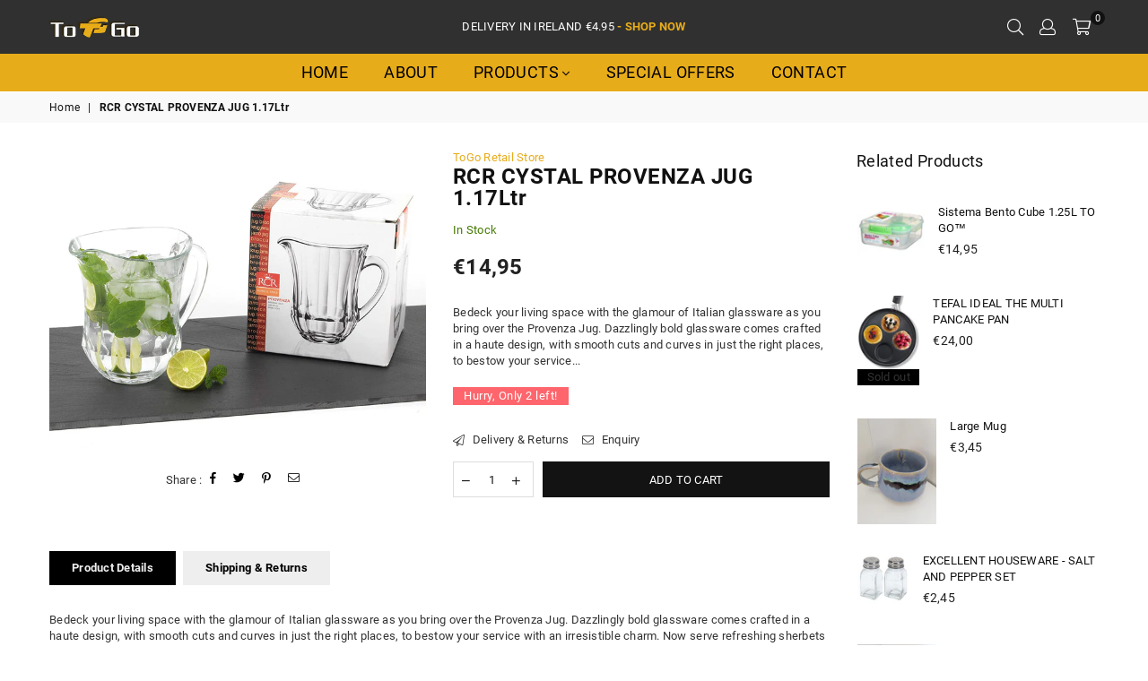

--- FILE ---
content_type: text/html; charset=utf-8
request_url: https://togoretail.ie/products/rcr-cystal-provenza-jug-1-17ltr
body_size: 24344
content:
<!doctype html>
<!--[if IE 9]> <html class="ie9 no-js" lang="en" > <![endif]-->
<!--[if (gt IE 9)|!(IE)]><!--> <html class="no-js" lang="en" > <!--<![endif]-->
<head><meta charset="utf-8"><meta http-equiv="X-UA-Compatible" content="IE=edge,chrome=1"><meta name="viewport" content="width=device-width, initial-scale=1.0, maximum-scale=1.0, user-scalable=no"><meta name="theme-color" content="#131313"><meta name="format-detection" content="telephone=no"><link rel="canonical" href="https://togoretail.ie/products/rcr-cystal-provenza-jug-1-17ltr"><title>RCR CYSTAL PROVENZA JUG 1.17Ltr&ndash; ToGo Retail Store</title><meta name="description" content="Bedeck your living space with the glamour of Italian glassware as you bring over the Provenza Jug. Dazzlingly bold glassware comes crafted in a haute design, with smooth cuts and curves in just the right places, to bestow your service with an irresistible charm. Now serve refreshing sherbets to delicious margaritas wit"><!-- /snippets/social-meta-tags.liquid --> <meta name="keywords" content="ToGo Retail Store, togoretail.ie" /><meta name="author" content="AdornThemes"><meta property="og:site_name" content="ToGo Retail Store"><meta property="og:url" content="https://togoretail.ie/products/rcr-cystal-provenza-jug-1-17ltr"><meta property="og:title" content="RCR CYSTAL PROVENZA JUG 1.17Ltr"><meta property="og:type" content="product"><meta property="og:description" content="Bedeck your living space with the glamour of Italian glassware as you bring over the Provenza Jug. Dazzlingly bold glassware comes crafted in a haute design, with smooth cuts and curves in just the right places, to bestow your service with an irresistible charm. Now serve refreshing sherbets to delicious margaritas wit"><meta property="og:price:amount" content="14,95"><meta property="og:price:currency" content="EUR"><meta property="og:image" content="http://togoretail.ie/cdn/shop/products/81chXezo8zL._SL1500_1200x1200.jpg?v=1585574616"><meta property="og:image:secure_url" content="https://togoretail.ie/cdn/shop/products/81chXezo8zL._SL1500_1200x1200.jpg?v=1585574616"><meta name="twitter:card" content="summary_large_image"><meta name="twitter:title" content="RCR CYSTAL PROVENZA JUG 1.17Ltr"><meta name="twitter:description" content="Bedeck your living space with the glamour of Italian glassware as you bring over the Provenza Jug. Dazzlingly bold glassware comes crafted in a haute design, with smooth cuts and curves in just the right places, to bestow your service with an irresistible charm. Now serve refreshing sherbets to delicious margaritas wit">

  <!-- css -->
  <style type="text/css">	.animated{-webkit-animation-duration:1s;animation-duration:1s;-webkit-animation-fill-mode:both;animation-fill-mode:both}.animated.hinge{-webkit-animation-duration:2s;animation-duration:2s}@-webkit-keyframes fadeIn{0%{opacity:0}100%{opacity:1}}@keyframes fadeIn{0%{opacity:0}100%{opacity:1}}.fadeIn{-webkit-animation-name:fadeIn;animation-name:fadeIn}@-webkit-keyframes fadeInDown{0%{opacity:0;-webkit-transform:translateY(-20px);transform:translateY(-20px)}100%{opacity:1;-webkit-transform:translateY(0);transform:translateY(0)}}@keyframes fadeInDown{0%{opacity:0;-webkit-transform:translateY(-20px);-ms-transform:translateY(-20px);transform:translateY(-20px)}100%{opacity:1;-webkit-transform:translateY(0);-ms-transform:translateY(0);transform:translateY(0)}}.fadeInDown{-webkit-animation-name:fadeInDown;animation-name:fadeInDown}@-webkit-keyframes fadeInLeft{0%{opacity:0;-webkit-transform:translateX(-20px);transform:translateX(-20px)}100%{opacity:1;-webkit-transform:translateX(0);transform:translateX(0)}}@keyframes fadeInLeft{0%{opacity:0;-webkit-transform:translateX(-20px);-ms-transform:translateX(-20px);transform:translateX(-20px)}100%{opacity:1;-webkit-transform:translateX(0);-ms-transform:translateX(0);transform:translateX(0)}}.fadeInLeft{-webkit-animation-name:fadeInLeft;animation-name:fadeInLeft}bkit-keyframes fadeInRight{-webkit-transform:translateX(20px);transform:translateX(20px)}100%{opacity:1;-webkit-transform:translateX(0);transform:translateX(0)}100%{opacity:1;-webkit-transform:translateX(0);-ms-transform:translateX(0);transform:translateX(0)}@-webkit-keyframes fadeInUp{0%{opacity:0;-webkit-transform:translateY(20px);transform:translateY(20px)}100%{opacity:1;-webkit-transform:translateY(0);transform:translateY(0)}}@keyframes fadeInUp{0%{opacity:0;-webkit-transform:translateY(20px);-ms-transform:translateY(20px);transform:translateY(20px)}100%{opacity:1;-webkit-transform:translateY(0);-ms-transform:translateY(0);transform:translateY(0)}}.fadeInUp{-webkit-animation-name:fadeInUp;animation-name:fadeInUp}@-webkit-keyframes fadeOut{0%{opacity:1}100%{opacity:0}}@keyframes fadeOut{0%{opacity:1}100%{opacity:0}}.fadeOut{-webkit-animation-name:fadeOut;animation-name:fadeOut}@-webkit-keyframes fadeOutLeft{0%{opacity:1;-webkit-transform:translateX(0);transform:translateX(0)}100%{opacity:0;-webkit-transform:translateX(-20px);transform:translateX(-20px)}}@keyframes fadeOutLeft{0%{opacity:1;-webkit-transform:translateX(0);-ms-transform:translateX(0);transform:translateX(0)}100%{opacity:0;-webkit-transform:translateX(-20px);-ms-transform:translateX(-20px);transform:translateX(-20px)}}.fadeOutLeft{-webkit-animation-name:fadeOutLeft;animation-name:fadeOutLeft}@-webkit-keyframes fadeOutRight{0%{opacity:1;-webkit-transform:translateX(0);transform:translateX(0)}100%{opacity:0;-webkit-transform:translateX(20px);transform:translateX(20px)}}@keyframes fadeOutRight{0%{opacity:1;-webkit-transform:translateX(0);-ms-transform:translateX(0);transform:translateX(0)}100%{opacity:0;-webkit-transform:translateX(20px);-ms-transform:translateX(20px);transform:translateX(20px)}}.fadeOutRight{-webkit-animation-name:fadeOutRight;animation-name:fadeOutRight}@-webkit-keyframes fadeOutUp{0%{opacity:1;-webkit-transform:translateY(0);transform:translateY(0)}100%{opacity:0;-webkit-transform:translateY(-20px);transform:translateY(-20px)}}@keyframes fadeOutUp{0%{opacity:1;-webkit-transform:translateY(0);-ms-transform:translateY(0);transform:translateY(0)}100%{opacity:0;-webkit-transform:translateY(-20px);-ms-transform:translateY(-20px);transform:translateY(-20px)}}.fadeOutUp{-webkit-animation-name:fadeOutUp;animation-name:fadeOutUp}@-webkit-keyframes slideInDown{0%{opacity:0;-webkit-transform:translateY(-2000px);transform:translateY(-2000px)}100%{-webkit-transform:translateY(0);transform:translateY(0)}}@keyframes slideInDown{0%{opacity:0;-webkit-transform:translateY(-2000px);-ms-transform:translateY(-2000px);transform:translateY(-2000px)}100%{-webkit-transform:translateY(0);-ms-transform:translateY(0);transform:translateY(0)}}.slideInDown{-webkit-animation-name:slideInDown;animation-name:slideInDown}@-webkit-keyframes slideInLeft{0%{opacity:0;-webkit-transform:translateX(-2000px);transform:translateX(-2000px)}100%{-webkit-transform:translateX(0);transform:translateX(0)}}@keyframes slideInLeft{0%{opacity:0;-webkit-transform:translateX(-2000px);-ms-transform:translateX(-2000px);transform:translateX(-2000px)}100%{-webkit-transform:translateX(0);-ms-transform:translateX(0);transform:translateX(0)}}.slideInLeft{-webkit-animation-name:slideInLeft;animation-name:slideInLeft}@-webkit-keyframes slideInRight{0%{opacity:0;-webkit-transform:translateX(2000px);transform:translateX(2000px)}100%{-webkit-transform:translateX(0);transform:translateX(0)}}@keyframes slideInRight{0%{opacity:0;-webkit-transform:translateX(2000px);-ms-transform:translateX(2000px);transform:translateX(2000px)}100%{-webkit-transform:translateX(0);-ms-transform:translateX(0);transform:translateX(0)}}.slideInRight{-webkit-animation-name:slideInRight;animation-name:slideInRight}@-webkit-keyframes slideOutLeft{0%{-webkit-transform:translateX(0);transform:translateX(0)}100%{opacity:0;-webkit-transform:translateX(-2000px);transform:translateX(-2000px)}}@keyframes slideOutLeft{0%{-webkit-transform:translateX(0);-ms-transform:translateX(0);transform:translateX(0)}100%{opacity:0;-webkit-transform:translateX(-2000px);-ms-transform:translateX(-2000px);transform:translateX(-2000px)}}.slideOutLeft{-webkit-animation-name:slideOutLeft;animation-name:slideOutLeft}@-webkit-keyframes slideOutRight{0%{-webkit-transform:translateX(0);transform:translateX(0)}100%{opacity:0;-webkit-transform:translateX(2000px);transform:translateX(2000px)}}@keyframes slideOutRight{0%{-webkit-transform:translateX(0);-ms-transform:translateX(0);transform:translateX(0)}100%{opacity:0;-webkit-transform:translateX(2000px);-ms-transform:translateX(2000px);transform:translateX(2000px)}}.slideOutRight{-webkit-animation-name:slideOutRight;animation-name:slideOutRight}*,::after,::before{box-sizing:border-box}article,aside,details,figcaption,figure,footer,header,hgroup,main,menu,nav,section,summary{display:block}body,button,input,select,textarea{font-family:arial;-webkit-font-smoothing:antialiased;-webkit-text-size-adjust:100%}a{background-color:transparent}a,a:after,a:before{transition:all .3s ease-in-out}b,strong{font-weight:$font-weight-bold}em{font-style:italic}small{font-size:80%}sub,sup{font-size:75%;line-height:0;position:relative;vertical-align:baseline}sup{top:-.5em}sub{bottom:-.25em}img{max-width:100%;border:0}button,input,optgroup,select,textarea{color:inherit;font:inherit;margin:0;outline:0}button[disabled],input[disabled]{cursor:default}.mb0{margin-bottom:0!important}.mb10{margin-bottom:10px!important}.mb20{margin-bottom:20px!important}[type=button]::-moz-focus-inner,[type=reset]::-moz-focus-inner,[type=submit]::-moz-focus-inner,button::-moz-focus-inner{border-style:none;padding:0}[type=button]:-moz-focusring,[type=reset]:-moz-focusring,[type=submit]:-moz-focusring,button:-moz-focusring{outline:1px dotted ButtonText}input[type=email],input[type=number],input[type=password],input[type=search]{-webkit-appearance:none;-moz-appearance:none}input[type=checkbox],input[type=radio]{vertical-align:middle}table{width:100%;border-collapse:collapse;border-spacing:0}td,th{padding:0}textarea{overflow:auto;-webkit-appearance:none;-moz-appearance:none}.uppercase{text-transform:uppercase}.lowercase{text-transform:lowercase}.capitalize{text-transform:capitalize}[tabindex='-1']:focus{outline:0}a,img{outline:0!important;border:0}[role=button],a,button,input,label,select,textarea{touch-action:manipulation}.flex{display:flex}.flex-item{flex:1}.clearfix::after{content:'';display:table;clear:both}.clear{clear:both}.icon__fallback-text,.visually-hidden{position:absolute!important;overflow:hidden;clip:rect(0 0 0 0);height:1px;width:1px;margin:-1px;padding:0;border:0}.visibility-hidden{visibility:hidden}.js-focus-hidden:focus{outline:0}.no-js:not(html){display:none}.no-js .no-js:not(html){display:block}.no-js .js{display:none}.skip-link:focus{clip:auto;width:auto;height:auto;margin:0;color:#111;background-color:#fff;padding:10px;opacity:1;z-index:10000;transition:none}blockquote{background:#f8f8f8;font-weight:600;font-size:1.38462em;font-style:normal;text-align:center;padding:0 30px;margin:0}.rte blockquote{padding:25px;margin-bottom:7.5px}blockquote p+cite{margin-top:7.5px}blockquote cite{display:block;font-size:13px;font-style:inherit}code,pre{font-family:Consolas,monospace;font-size:1em}pre{overflow:auto}.rte:last-child{margin-bottom:0}.rte .h1,.rte .h2,.rte .h3,.rte .h4,.rte .h5,.rte .h6,.rte h1,.rte h2,.rte h3,.rte h4,.rte h5,.rte h6{margin-top:15px;margin-bottom:7.5px}.rte .h1:first-child,.rte .h2:first-child,.rte .h3:first-child,.rte .h4:first-child,.rte .h5:first-child,.rte .h6:first-child,.rte h1:first-child,.rte h2:first-child,.rte h3:first-child,.rte h4:first-child,.rte h5:first-child,.rte h6:first-child{margin-top:0}.rte li{margin-bottom:4px;list-style:inherit}.rte li:last-child{margin-bottom:0}.rte-setting{margin-bottom:11.11111px}.rte-setting:last-child{margin-bottom:0}p:last-child{margin-bottom:0}li{list-style:none}.fine-print{font-size:1.07692em;font-style:italic;margin:20px 0}.txt--minor{font-size:80%}.txt--emphasis{font-style:italic}.icon{display:inline-block;width:20px;height:20px;vertical-align:middle;fill:currentColor}.no-svg .icon{display:none}svg.icon:not(.icon--full-color) circle,svg.icon:not(.icon--full-color) ellipse,svg.icon:not(.icon--full-color) g,svg.icon:not(.icon--full-color) line,svg.icon:not(.icon--full-color) path,svg.icon:not(.icon--full-color) polygon,svg.icon:not(.icon--full-color) polyline,svg.icon:not(.icon--full-color) rect,symbol.icon:not(.icon--full-color) circle,symbol.icon:not(.icon--full-color) ellipse,symbol.icon:not(.icon--full-color) g,symbol.icon:not(.icon--full-color) line,symbol.icon:not(.icon--full-color) path,symbol.icon:not(.icon--full-color) polygon,symbol.icon:not(.icon--full-color) polyline,symbol.icon:not(.icon--full-color) rect{fill:inherit;stroke:inherit}.no-svg .icon__fallback-text{position:static!important;overflow:inherit;clip:none;height:auto;width:auto;margin:0}ol,ul{margin:0;padding:0}ol{list-style:decimal}.list--inline{padding:0;margin:0}.list--inline li{display:inline-block;margin-bottom:0;vertical-align:middle}.rte img{height:auto}.rte table{table-layout:fixed}.rte ol,.rte ul{margin:20px 0 30px 30px}.rte ol.list--inline,.rte ul.list--inline{margin-left:0}.rte ul{list-style:disc outside}.rte ul ul{list-style:circle outside}.rte ul ul ul{list-style:square outside}.rte a:not(.btn){padding-bottom:1px}.text-center .rte ol,.text-center .rte ul,.text-center.rte ol,.text-center.rte ul{margin-left:0;list-style-position:inside}.rte__table-wrapper{max-width:100%;overflow:auto;-webkit-overflow-scrolling:touch}svg:not(:root){overflow:hidden}.video-wrapper{position:relative;overflow:hidden;max-width:100%;padding-bottom:56.25%;height:0;height:auto}.video-wrapper iframe{position:absolute;top:0;left:0;width:100%;height:100%}form{margin:0}legend{border:0;padding:0}button{cursor:pointer}input[type=submit]{cursor:pointer}input[type=text]{-webkit-appearance:none;-moz-appearance:none}[type=checkbox]+label,[type=radio]+label{display:inline-block;margin-bottom:0}label[for]{cursor:pointer}textarea{min-height:100px}input[type=checkbox],input[type=radio]{margin:0 5px 0 0}select::-ms-expand{display:none}.label--hidden{position:absolute;height:0;width:0;margin-bottom:0;overflow:hidden;clip:rect(1px,1px,1px,1px)}.ie9 .label--hidden{position:static;height:auto;width:auto;margin-bottom:2px;overflow:visible;clip:initial}.form-vertical input,.form-vertical select,.form-vertical textarea{display:block;width:100%}.form-vertical [type=checkbox],.form-vertical [type=radio]{display:inline-block;width:auto;margin-right:5px}.form-vertical .btn,.form-vertical [type=submit]{display:inline-block;width:auto}.grid--table{display:table;table-layout:fixed;width:100%}.grid--table>.grid__item{float:none;display:table-cell;vertical-align:middle}.is-transitioning{display:block!important;visibility:visible!important}</style>
  <link href="//togoretail.ie/cdn/shop/t/2/assets/theme.scss.css?v=1872102002764179461703257939" rel="stylesheet" type="text/css" media="all" />
  
  <!-- THIS IS MY CUSTOM CSS -->
  <link href="//togoretail.ie/cdn/shop/t/2/assets/custom-style.css?v=143667939232885943621584709153" rel="stylesheet" type="text/css" media="all" />
  <!-- END NEW CODE  -->

  <!-- main js -->
  <script src="//togoretail.ie/cdn/shop/t/2/assets/jquery.min.js?v=98014222988859431451573483768"></script>
  <script>
    var theme = {
      strings: {
        addToCart: "Add to cart", soldOut: "Sold out", unavailable: "Unavailable",
        showMore: "Show More", showLess: "Show Less"
      },
      moneyFormat: "€{{amount_with_comma_separator}}"
    }
	theme.rtl = false; theme.mlcurrency = true; theme.autoCurrencies = true;
    theme.currencyFormat = "money_format"; theme.shopCurrency = "EUR";
    theme.money_currency_format = "€{{amount_with_comma_separator}} EUR"; theme.money_format = "€{{amount_with_comma_separator}}";
    theme.ajax_cart = true;
    theme.fixedHeader = false;
    theme.animation = true;
    theme.animationMobile = true;
    theme.searchresult = "See all results";
    theme.wlAvailable = "Available in Wishlist";
    document.documentElement.className = document.documentElement.className.replace('no-js', 'js');theme.sun = "Sunday"; theme.mon = "Monday"; theme.tue = "Tuesday"; theme.wed = "Wednesday"; theme.thu = "Thursday"; theme.fri = "Friday"; theme.sat = "Saturday";
    	theme.jan = "January"; theme.feb = "February"; theme.mar = "March"; theme.apr = "April"; theme.may = "May"; theme.jun = "June"; theme.jul = "July"; theme.aug = "August"; theme.sep = "September"; theme.oct = "October"; theme.nov = "November"; theme.dec = "December";</script>

  <!--[if (lte IE 9) ]><script src="//togoretail.ie/cdn/shop/t/2/assets/match-media.min.js?v=22265819453975888031573483774" type="text/javascript"></script><![endif]-->
  <!--[if (gt IE 9)|!(IE)]><!--><script src="//togoretail.ie/cdn/shop/t/2/assets/vendor.js?v=40806067746832997701573483782" defer="defer"></script><!--<![endif]-->
  <!--[if lte IE 9]><script src="//togoretail.ie/cdn/shop/t/2/assets/vendor.js?v=40806067746832997701573483782"></script><![endif]--><script src="//togoretail.ie/cdn/shopifycloud/storefront/assets/themes_support/option_selection-b017cd28.js" async></script>
  <script>window.performance && window.performance.mark && window.performance.mark('shopify.content_for_header.start');</script><meta name="google-site-verification" content="yOA5-dMH_UPkJgQhL5ERA5a1KGDJiqyiCPCsiZdEXng">
<meta id="shopify-digital-wallet" name="shopify-digital-wallet" content="/26461962317/digital_wallets/dialog">
<meta name="shopify-checkout-api-token" content="a89dc8b06f2baaed24d60a57d7bcae9e">
<meta id="in-context-paypal-metadata" data-shop-id="26461962317" data-venmo-supported="false" data-environment="production" data-locale="en_US" data-paypal-v4="true" data-currency="EUR">
<link rel="alternate" type="application/json+oembed" href="https://togoretail.ie/products/rcr-cystal-provenza-jug-1-17ltr.oembed">
<script async="async" src="/checkouts/internal/preloads.js?locale=en-IE"></script>
<link rel="preconnect" href="https://shop.app" crossorigin="anonymous">
<script async="async" src="https://shop.app/checkouts/internal/preloads.js?locale=en-IE&shop_id=26461962317" crossorigin="anonymous"></script>
<script id="apple-pay-shop-capabilities" type="application/json">{"shopId":26461962317,"countryCode":"IE","currencyCode":"EUR","merchantCapabilities":["supports3DS"],"merchantId":"gid:\/\/shopify\/Shop\/26461962317","merchantName":"ToGo Retail Store","requiredBillingContactFields":["postalAddress","email","phone"],"requiredShippingContactFields":["postalAddress","email","phone"],"shippingType":"shipping","supportedNetworks":["visa","maestro","masterCard","amex"],"total":{"type":"pending","label":"ToGo Retail Store","amount":"1.00"},"shopifyPaymentsEnabled":true,"supportsSubscriptions":true}</script>
<script id="shopify-features" type="application/json">{"accessToken":"a89dc8b06f2baaed24d60a57d7bcae9e","betas":["rich-media-storefront-analytics"],"domain":"togoretail.ie","predictiveSearch":true,"shopId":26461962317,"locale":"en"}</script>
<script>var Shopify = Shopify || {};
Shopify.shop = "togo-retail-store.myshopify.com";
Shopify.locale = "en";
Shopify.currency = {"active":"EUR","rate":"1.0"};
Shopify.country = "IE";
Shopify.theme = {"name":"Avone-5-modern","id":79380283469,"schema_name":null,"schema_version":null,"theme_store_id":null,"role":"main"};
Shopify.theme.handle = "null";
Shopify.theme.style = {"id":null,"handle":null};
Shopify.cdnHost = "togoretail.ie/cdn";
Shopify.routes = Shopify.routes || {};
Shopify.routes.root = "/";</script>
<script type="module">!function(o){(o.Shopify=o.Shopify||{}).modules=!0}(window);</script>
<script>!function(o){function n(){var o=[];function n(){o.push(Array.prototype.slice.apply(arguments))}return n.q=o,n}var t=o.Shopify=o.Shopify||{};t.loadFeatures=n(),t.autoloadFeatures=n()}(window);</script>
<script>
  window.ShopifyPay = window.ShopifyPay || {};
  window.ShopifyPay.apiHost = "shop.app\/pay";
  window.ShopifyPay.redirectState = null;
</script>
<script id="shop-js-analytics" type="application/json">{"pageType":"product"}</script>
<script defer="defer" async type="module" src="//togoretail.ie/cdn/shopifycloud/shop-js/modules/v2/client.init-shop-cart-sync_WVOgQShq.en.esm.js"></script>
<script defer="defer" async type="module" src="//togoretail.ie/cdn/shopifycloud/shop-js/modules/v2/chunk.common_C_13GLB1.esm.js"></script>
<script defer="defer" async type="module" src="//togoretail.ie/cdn/shopifycloud/shop-js/modules/v2/chunk.modal_CLfMGd0m.esm.js"></script>
<script type="module">
  await import("//togoretail.ie/cdn/shopifycloud/shop-js/modules/v2/client.init-shop-cart-sync_WVOgQShq.en.esm.js");
await import("//togoretail.ie/cdn/shopifycloud/shop-js/modules/v2/chunk.common_C_13GLB1.esm.js");
await import("//togoretail.ie/cdn/shopifycloud/shop-js/modules/v2/chunk.modal_CLfMGd0m.esm.js");

  window.Shopify.SignInWithShop?.initShopCartSync?.({"fedCMEnabled":true,"windoidEnabled":true});

</script>
<script>
  window.Shopify = window.Shopify || {};
  if (!window.Shopify.featureAssets) window.Shopify.featureAssets = {};
  window.Shopify.featureAssets['shop-js'] = {"shop-cart-sync":["modules/v2/client.shop-cart-sync_DuR37GeY.en.esm.js","modules/v2/chunk.common_C_13GLB1.esm.js","modules/v2/chunk.modal_CLfMGd0m.esm.js"],"init-fed-cm":["modules/v2/client.init-fed-cm_BucUoe6W.en.esm.js","modules/v2/chunk.common_C_13GLB1.esm.js","modules/v2/chunk.modal_CLfMGd0m.esm.js"],"shop-toast-manager":["modules/v2/client.shop-toast-manager_B0JfrpKj.en.esm.js","modules/v2/chunk.common_C_13GLB1.esm.js","modules/v2/chunk.modal_CLfMGd0m.esm.js"],"init-shop-cart-sync":["modules/v2/client.init-shop-cart-sync_WVOgQShq.en.esm.js","modules/v2/chunk.common_C_13GLB1.esm.js","modules/v2/chunk.modal_CLfMGd0m.esm.js"],"shop-button":["modules/v2/client.shop-button_B_U3bv27.en.esm.js","modules/v2/chunk.common_C_13GLB1.esm.js","modules/v2/chunk.modal_CLfMGd0m.esm.js"],"init-windoid":["modules/v2/client.init-windoid_DuP9q_di.en.esm.js","modules/v2/chunk.common_C_13GLB1.esm.js","modules/v2/chunk.modal_CLfMGd0m.esm.js"],"shop-cash-offers":["modules/v2/client.shop-cash-offers_BmULhtno.en.esm.js","modules/v2/chunk.common_C_13GLB1.esm.js","modules/v2/chunk.modal_CLfMGd0m.esm.js"],"pay-button":["modules/v2/client.pay-button_CrPSEbOK.en.esm.js","modules/v2/chunk.common_C_13GLB1.esm.js","modules/v2/chunk.modal_CLfMGd0m.esm.js"],"init-customer-accounts":["modules/v2/client.init-customer-accounts_jNk9cPYQ.en.esm.js","modules/v2/client.shop-login-button_DJ5ldayH.en.esm.js","modules/v2/chunk.common_C_13GLB1.esm.js","modules/v2/chunk.modal_CLfMGd0m.esm.js"],"avatar":["modules/v2/client.avatar_BTnouDA3.en.esm.js"],"checkout-modal":["modules/v2/client.checkout-modal_pBPyh9w8.en.esm.js","modules/v2/chunk.common_C_13GLB1.esm.js","modules/v2/chunk.modal_CLfMGd0m.esm.js"],"init-shop-for-new-customer-accounts":["modules/v2/client.init-shop-for-new-customer-accounts_BUoCy7a5.en.esm.js","modules/v2/client.shop-login-button_DJ5ldayH.en.esm.js","modules/v2/chunk.common_C_13GLB1.esm.js","modules/v2/chunk.modal_CLfMGd0m.esm.js"],"init-customer-accounts-sign-up":["modules/v2/client.init-customer-accounts-sign-up_CnczCz9H.en.esm.js","modules/v2/client.shop-login-button_DJ5ldayH.en.esm.js","modules/v2/chunk.common_C_13GLB1.esm.js","modules/v2/chunk.modal_CLfMGd0m.esm.js"],"init-shop-email-lookup-coordinator":["modules/v2/client.init-shop-email-lookup-coordinator_CzjY5t9o.en.esm.js","modules/v2/chunk.common_C_13GLB1.esm.js","modules/v2/chunk.modal_CLfMGd0m.esm.js"],"shop-follow-button":["modules/v2/client.shop-follow-button_CsYC63q7.en.esm.js","modules/v2/chunk.common_C_13GLB1.esm.js","modules/v2/chunk.modal_CLfMGd0m.esm.js"],"shop-login-button":["modules/v2/client.shop-login-button_DJ5ldayH.en.esm.js","modules/v2/chunk.common_C_13GLB1.esm.js","modules/v2/chunk.modal_CLfMGd0m.esm.js"],"shop-login":["modules/v2/client.shop-login_B9ccPdmx.en.esm.js","modules/v2/chunk.common_C_13GLB1.esm.js","modules/v2/chunk.modal_CLfMGd0m.esm.js"],"lead-capture":["modules/v2/client.lead-capture_D0K_KgYb.en.esm.js","modules/v2/chunk.common_C_13GLB1.esm.js","modules/v2/chunk.modal_CLfMGd0m.esm.js"],"payment-terms":["modules/v2/client.payment-terms_BWmiNN46.en.esm.js","modules/v2/chunk.common_C_13GLB1.esm.js","modules/v2/chunk.modal_CLfMGd0m.esm.js"]};
</script>
<script id="__st">var __st={"a":26461962317,"offset":0,"reqid":"7f19d6be-ca7a-4ac2-8b8d-e9dbf02fedc8-1769669720","pageurl":"togoretail.ie\/products\/rcr-cystal-provenza-jug-1-17ltr","u":"2965a6f6b3ec","p":"product","rtyp":"product","rid":4563733807181};</script>
<script>window.ShopifyPaypalV4VisibilityTracking = true;</script>
<script id="captcha-bootstrap">!function(){'use strict';const t='contact',e='account',n='new_comment',o=[[t,t],['blogs',n],['comments',n],[t,'customer']],c=[[e,'customer_login'],[e,'guest_login'],[e,'recover_customer_password'],[e,'create_customer']],r=t=>t.map((([t,e])=>`form[action*='/${t}']:not([data-nocaptcha='true']) input[name='form_type'][value='${e}']`)).join(','),a=t=>()=>t?[...document.querySelectorAll(t)].map((t=>t.form)):[];function s(){const t=[...o],e=r(t);return a(e)}const i='password',u='form_key',d=['recaptcha-v3-token','g-recaptcha-response','h-captcha-response',i],f=()=>{try{return window.sessionStorage}catch{return}},m='__shopify_v',_=t=>t.elements[u];function p(t,e,n=!1){try{const o=window.sessionStorage,c=JSON.parse(o.getItem(e)),{data:r}=function(t){const{data:e,action:n}=t;return t[m]||n?{data:e,action:n}:{data:t,action:n}}(c);for(const[e,n]of Object.entries(r))t.elements[e]&&(t.elements[e].value=n);n&&o.removeItem(e)}catch(o){console.error('form repopulation failed',{error:o})}}const l='form_type',E='cptcha';function T(t){t.dataset[E]=!0}const w=window,h=w.document,L='Shopify',v='ce_forms',y='captcha';let A=!1;((t,e)=>{const n=(g='f06e6c50-85a8-45c8-87d0-21a2b65856fe',I='https://cdn.shopify.com/shopifycloud/storefront-forms-hcaptcha/ce_storefront_forms_captcha_hcaptcha.v1.5.2.iife.js',D={infoText:'Protected by hCaptcha',privacyText:'Privacy',termsText:'Terms'},(t,e,n)=>{const o=w[L][v],c=o.bindForm;if(c)return c(t,g,e,D).then(n);var r;o.q.push([[t,g,e,D],n]),r=I,A||(h.body.append(Object.assign(h.createElement('script'),{id:'captcha-provider',async:!0,src:r})),A=!0)});var g,I,D;w[L]=w[L]||{},w[L][v]=w[L][v]||{},w[L][v].q=[],w[L][y]=w[L][y]||{},w[L][y].protect=function(t,e){n(t,void 0,e),T(t)},Object.freeze(w[L][y]),function(t,e,n,w,h,L){const[v,y,A,g]=function(t,e,n){const i=e?o:[],u=t?c:[],d=[...i,...u],f=r(d),m=r(i),_=r(d.filter((([t,e])=>n.includes(e))));return[a(f),a(m),a(_),s()]}(w,h,L),I=t=>{const e=t.target;return e instanceof HTMLFormElement?e:e&&e.form},D=t=>v().includes(t);t.addEventListener('submit',(t=>{const e=I(t);if(!e)return;const n=D(e)&&!e.dataset.hcaptchaBound&&!e.dataset.recaptchaBound,o=_(e),c=g().includes(e)&&(!o||!o.value);(n||c)&&t.preventDefault(),c&&!n&&(function(t){try{if(!f())return;!function(t){const e=f();if(!e)return;const n=_(t);if(!n)return;const o=n.value;o&&e.removeItem(o)}(t);const e=Array.from(Array(32),(()=>Math.random().toString(36)[2])).join('');!function(t,e){_(t)||t.append(Object.assign(document.createElement('input'),{type:'hidden',name:u})),t.elements[u].value=e}(t,e),function(t,e){const n=f();if(!n)return;const o=[...t.querySelectorAll(`input[type='${i}']`)].map((({name:t})=>t)),c=[...d,...o],r={};for(const[a,s]of new FormData(t).entries())c.includes(a)||(r[a]=s);n.setItem(e,JSON.stringify({[m]:1,action:t.action,data:r}))}(t,e)}catch(e){console.error('failed to persist form',e)}}(e),e.submit())}));const S=(t,e)=>{t&&!t.dataset[E]&&(n(t,e.some((e=>e===t))),T(t))};for(const o of['focusin','change'])t.addEventListener(o,(t=>{const e=I(t);D(e)&&S(e,y())}));const B=e.get('form_key'),M=e.get(l),P=B&&M;t.addEventListener('DOMContentLoaded',(()=>{const t=y();if(P)for(const e of t)e.elements[l].value===M&&p(e,B);[...new Set([...A(),...v().filter((t=>'true'===t.dataset.shopifyCaptcha))])].forEach((e=>S(e,t)))}))}(h,new URLSearchParams(w.location.search),n,t,e,['guest_login'])})(!0,!0)}();</script>
<script integrity="sha256-4kQ18oKyAcykRKYeNunJcIwy7WH5gtpwJnB7kiuLZ1E=" data-source-attribution="shopify.loadfeatures" defer="defer" src="//togoretail.ie/cdn/shopifycloud/storefront/assets/storefront/load_feature-a0a9edcb.js" crossorigin="anonymous"></script>
<script crossorigin="anonymous" defer="defer" src="//togoretail.ie/cdn/shopifycloud/storefront/assets/shopify_pay/storefront-65b4c6d7.js?v=20250812"></script>
<script data-source-attribution="shopify.dynamic_checkout.dynamic.init">var Shopify=Shopify||{};Shopify.PaymentButton=Shopify.PaymentButton||{isStorefrontPortableWallets:!0,init:function(){window.Shopify.PaymentButton.init=function(){};var t=document.createElement("script");t.src="https://togoretail.ie/cdn/shopifycloud/portable-wallets/latest/portable-wallets.en.js",t.type="module",document.head.appendChild(t)}};
</script>
<script data-source-attribution="shopify.dynamic_checkout.buyer_consent">
  function portableWalletsHideBuyerConsent(e){var t=document.getElementById("shopify-buyer-consent"),n=document.getElementById("shopify-subscription-policy-button");t&&n&&(t.classList.add("hidden"),t.setAttribute("aria-hidden","true"),n.removeEventListener("click",e))}function portableWalletsShowBuyerConsent(e){var t=document.getElementById("shopify-buyer-consent"),n=document.getElementById("shopify-subscription-policy-button");t&&n&&(t.classList.remove("hidden"),t.removeAttribute("aria-hidden"),n.addEventListener("click",e))}window.Shopify?.PaymentButton&&(window.Shopify.PaymentButton.hideBuyerConsent=portableWalletsHideBuyerConsent,window.Shopify.PaymentButton.showBuyerConsent=portableWalletsShowBuyerConsent);
</script>
<script data-source-attribution="shopify.dynamic_checkout.cart.bootstrap">document.addEventListener("DOMContentLoaded",(function(){function t(){return document.querySelector("shopify-accelerated-checkout-cart, shopify-accelerated-checkout")}if(t())Shopify.PaymentButton.init();else{new MutationObserver((function(e,n){t()&&(Shopify.PaymentButton.init(),n.disconnect())})).observe(document.body,{childList:!0,subtree:!0})}}));
</script>
<link id="shopify-accelerated-checkout-styles" rel="stylesheet" media="screen" href="https://togoretail.ie/cdn/shopifycloud/portable-wallets/latest/accelerated-checkout-backwards-compat.css" crossorigin="anonymous">
<style id="shopify-accelerated-checkout-cart">
        #shopify-buyer-consent {
  margin-top: 1em;
  display: inline-block;
  width: 100%;
}

#shopify-buyer-consent.hidden {
  display: none;
}

#shopify-subscription-policy-button {
  background: none;
  border: none;
  padding: 0;
  text-decoration: underline;
  font-size: inherit;
  cursor: pointer;
}

#shopify-subscription-policy-button::before {
  box-shadow: none;
}

      </style>

<script>window.performance && window.performance.mark && window.performance.mark('shopify.content_for_header.end');</script>
  
	<!-- "snippets/weglot_hreftags.liquid" was not rendered, the associated app was uninstalled -->
	<!-- "snippets/weglot_switcher.liquid" was not rendered, the associated app was uninstalled -->
  
<link href="https://monorail-edge.shopifysvc.com" rel="dns-prefetch">
<script>(function(){if ("sendBeacon" in navigator && "performance" in window) {try {var session_token_from_headers = performance.getEntriesByType('navigation')[0].serverTiming.find(x => x.name == '_s').description;} catch {var session_token_from_headers = undefined;}var session_cookie_matches = document.cookie.match(/_shopify_s=([^;]*)/);var session_token_from_cookie = session_cookie_matches && session_cookie_matches.length === 2 ? session_cookie_matches[1] : "";var session_token = session_token_from_headers || session_token_from_cookie || "";function handle_abandonment_event(e) {var entries = performance.getEntries().filter(function(entry) {return /monorail-edge.shopifysvc.com/.test(entry.name);});if (!window.abandonment_tracked && entries.length === 0) {window.abandonment_tracked = true;var currentMs = Date.now();var navigation_start = performance.timing.navigationStart;var payload = {shop_id: 26461962317,url: window.location.href,navigation_start,duration: currentMs - navigation_start,session_token,page_type: "product"};window.navigator.sendBeacon("https://monorail-edge.shopifysvc.com/v1/produce", JSON.stringify({schema_id: "online_store_buyer_site_abandonment/1.1",payload: payload,metadata: {event_created_at_ms: currentMs,event_sent_at_ms: currentMs}}));}}window.addEventListener('pagehide', handle_abandonment_event);}}());</script>
<script id="web-pixels-manager-setup">(function e(e,d,r,n,o){if(void 0===o&&(o={}),!Boolean(null===(a=null===(i=window.Shopify)||void 0===i?void 0:i.analytics)||void 0===a?void 0:a.replayQueue)){var i,a;window.Shopify=window.Shopify||{};var t=window.Shopify;t.analytics=t.analytics||{};var s=t.analytics;s.replayQueue=[],s.publish=function(e,d,r){return s.replayQueue.push([e,d,r]),!0};try{self.performance.mark("wpm:start")}catch(e){}var l=function(){var e={modern:/Edge?\/(1{2}[4-9]|1[2-9]\d|[2-9]\d{2}|\d{4,})\.\d+(\.\d+|)|Firefox\/(1{2}[4-9]|1[2-9]\d|[2-9]\d{2}|\d{4,})\.\d+(\.\d+|)|Chrom(ium|e)\/(9{2}|\d{3,})\.\d+(\.\d+|)|(Maci|X1{2}).+ Version\/(15\.\d+|(1[6-9]|[2-9]\d|\d{3,})\.\d+)([,.]\d+|)( \(\w+\)|)( Mobile\/\w+|) Safari\/|Chrome.+OPR\/(9{2}|\d{3,})\.\d+\.\d+|(CPU[ +]OS|iPhone[ +]OS|CPU[ +]iPhone|CPU IPhone OS|CPU iPad OS)[ +]+(15[._]\d+|(1[6-9]|[2-9]\d|\d{3,})[._]\d+)([._]\d+|)|Android:?[ /-](13[3-9]|1[4-9]\d|[2-9]\d{2}|\d{4,})(\.\d+|)(\.\d+|)|Android.+Firefox\/(13[5-9]|1[4-9]\d|[2-9]\d{2}|\d{4,})\.\d+(\.\d+|)|Android.+Chrom(ium|e)\/(13[3-9]|1[4-9]\d|[2-9]\d{2}|\d{4,})\.\d+(\.\d+|)|SamsungBrowser\/([2-9]\d|\d{3,})\.\d+/,legacy:/Edge?\/(1[6-9]|[2-9]\d|\d{3,})\.\d+(\.\d+|)|Firefox\/(5[4-9]|[6-9]\d|\d{3,})\.\d+(\.\d+|)|Chrom(ium|e)\/(5[1-9]|[6-9]\d|\d{3,})\.\d+(\.\d+|)([\d.]+$|.*Safari\/(?![\d.]+ Edge\/[\d.]+$))|(Maci|X1{2}).+ Version\/(10\.\d+|(1[1-9]|[2-9]\d|\d{3,})\.\d+)([,.]\d+|)( \(\w+\)|)( Mobile\/\w+|) Safari\/|Chrome.+OPR\/(3[89]|[4-9]\d|\d{3,})\.\d+\.\d+|(CPU[ +]OS|iPhone[ +]OS|CPU[ +]iPhone|CPU IPhone OS|CPU iPad OS)[ +]+(10[._]\d+|(1[1-9]|[2-9]\d|\d{3,})[._]\d+)([._]\d+|)|Android:?[ /-](13[3-9]|1[4-9]\d|[2-9]\d{2}|\d{4,})(\.\d+|)(\.\d+|)|Mobile Safari.+OPR\/([89]\d|\d{3,})\.\d+\.\d+|Android.+Firefox\/(13[5-9]|1[4-9]\d|[2-9]\d{2}|\d{4,})\.\d+(\.\d+|)|Android.+Chrom(ium|e)\/(13[3-9]|1[4-9]\d|[2-9]\d{2}|\d{4,})\.\d+(\.\d+|)|Android.+(UC? ?Browser|UCWEB|U3)[ /]?(15\.([5-9]|\d{2,})|(1[6-9]|[2-9]\d|\d{3,})\.\d+)\.\d+|SamsungBrowser\/(5\.\d+|([6-9]|\d{2,})\.\d+)|Android.+MQ{2}Browser\/(14(\.(9|\d{2,})|)|(1[5-9]|[2-9]\d|\d{3,})(\.\d+|))(\.\d+|)|K[Aa][Ii]OS\/(3\.\d+|([4-9]|\d{2,})\.\d+)(\.\d+|)/},d=e.modern,r=e.legacy,n=navigator.userAgent;return n.match(d)?"modern":n.match(r)?"legacy":"unknown"}(),u="modern"===l?"modern":"legacy",c=(null!=n?n:{modern:"",legacy:""})[u],f=function(e){return[e.baseUrl,"/wpm","/b",e.hashVersion,"modern"===e.buildTarget?"m":"l",".js"].join("")}({baseUrl:d,hashVersion:r,buildTarget:u}),m=function(e){var d=e.version,r=e.bundleTarget,n=e.surface,o=e.pageUrl,i=e.monorailEndpoint;return{emit:function(e){var a=e.status,t=e.errorMsg,s=(new Date).getTime(),l=JSON.stringify({metadata:{event_sent_at_ms:s},events:[{schema_id:"web_pixels_manager_load/3.1",payload:{version:d,bundle_target:r,page_url:o,status:a,surface:n,error_msg:t},metadata:{event_created_at_ms:s}}]});if(!i)return console&&console.warn&&console.warn("[Web Pixels Manager] No Monorail endpoint provided, skipping logging."),!1;try{return self.navigator.sendBeacon.bind(self.navigator)(i,l)}catch(e){}var u=new XMLHttpRequest;try{return u.open("POST",i,!0),u.setRequestHeader("Content-Type","text/plain"),u.send(l),!0}catch(e){return console&&console.warn&&console.warn("[Web Pixels Manager] Got an unhandled error while logging to Monorail."),!1}}}}({version:r,bundleTarget:l,surface:e.surface,pageUrl:self.location.href,monorailEndpoint:e.monorailEndpoint});try{o.browserTarget=l,function(e){var d=e.src,r=e.async,n=void 0===r||r,o=e.onload,i=e.onerror,a=e.sri,t=e.scriptDataAttributes,s=void 0===t?{}:t,l=document.createElement("script"),u=document.querySelector("head"),c=document.querySelector("body");if(l.async=n,l.src=d,a&&(l.integrity=a,l.crossOrigin="anonymous"),s)for(var f in s)if(Object.prototype.hasOwnProperty.call(s,f))try{l.dataset[f]=s[f]}catch(e){}if(o&&l.addEventListener("load",o),i&&l.addEventListener("error",i),u)u.appendChild(l);else{if(!c)throw new Error("Did not find a head or body element to append the script");c.appendChild(l)}}({src:f,async:!0,onload:function(){if(!function(){var e,d;return Boolean(null===(d=null===(e=window.Shopify)||void 0===e?void 0:e.analytics)||void 0===d?void 0:d.initialized)}()){var d=window.webPixelsManager.init(e)||void 0;if(d){var r=window.Shopify.analytics;r.replayQueue.forEach((function(e){var r=e[0],n=e[1],o=e[2];d.publishCustomEvent(r,n,o)})),r.replayQueue=[],r.publish=d.publishCustomEvent,r.visitor=d.visitor,r.initialized=!0}}},onerror:function(){return m.emit({status:"failed",errorMsg:"".concat(f," has failed to load")})},sri:function(e){var d=/^sha384-[A-Za-z0-9+/=]+$/;return"string"==typeof e&&d.test(e)}(c)?c:"",scriptDataAttributes:o}),m.emit({status:"loading"})}catch(e){m.emit({status:"failed",errorMsg:(null==e?void 0:e.message)||"Unknown error"})}}})({shopId: 26461962317,storefrontBaseUrl: "https://togoretail.ie",extensionsBaseUrl: "https://extensions.shopifycdn.com/cdn/shopifycloud/web-pixels-manager",monorailEndpoint: "https://monorail-edge.shopifysvc.com/unstable/produce_batch",surface: "storefront-renderer",enabledBetaFlags: ["2dca8a86"],webPixelsConfigList: [{"id":"shopify-app-pixel","configuration":"{}","eventPayloadVersion":"v1","runtimeContext":"STRICT","scriptVersion":"0450","apiClientId":"shopify-pixel","type":"APP","privacyPurposes":["ANALYTICS","MARKETING"]},{"id":"shopify-custom-pixel","eventPayloadVersion":"v1","runtimeContext":"LAX","scriptVersion":"0450","apiClientId":"shopify-pixel","type":"CUSTOM","privacyPurposes":["ANALYTICS","MARKETING"]}],isMerchantRequest: false,initData: {"shop":{"name":"ToGo Retail Store","paymentSettings":{"currencyCode":"EUR"},"myshopifyDomain":"togo-retail-store.myshopify.com","countryCode":"IE","storefrontUrl":"https:\/\/togoretail.ie"},"customer":null,"cart":null,"checkout":null,"productVariants":[{"price":{"amount":14.95,"currencyCode":"EUR"},"product":{"title":"RCR CYSTAL PROVENZA JUG 1.17Ltr","vendor":"ToGo Retail Store","id":"4563733807181","untranslatedTitle":"RCR CYSTAL PROVENZA JUG 1.17Ltr","url":"\/products\/rcr-cystal-provenza-jug-1-17ltr","type":""},"id":"32205509591117","image":{"src":"\/\/togoretail.ie\/cdn\/shop\/products\/81chXezo8zL._SL1500.jpg?v=1585574616"},"sku":"","title":"Default Title","untranslatedTitle":"Default Title"}],"purchasingCompany":null},},"https://togoretail.ie/cdn","1d2a099fw23dfb22ep557258f5m7a2edbae",{"modern":"","legacy":""},{"shopId":"26461962317","storefrontBaseUrl":"https:\/\/togoretail.ie","extensionBaseUrl":"https:\/\/extensions.shopifycdn.com\/cdn\/shopifycloud\/web-pixels-manager","surface":"storefront-renderer","enabledBetaFlags":"[\"2dca8a86\"]","isMerchantRequest":"false","hashVersion":"1d2a099fw23dfb22ep557258f5m7a2edbae","publish":"custom","events":"[[\"page_viewed\",{}],[\"product_viewed\",{\"productVariant\":{\"price\":{\"amount\":14.95,\"currencyCode\":\"EUR\"},\"product\":{\"title\":\"RCR CYSTAL PROVENZA JUG 1.17Ltr\",\"vendor\":\"ToGo Retail Store\",\"id\":\"4563733807181\",\"untranslatedTitle\":\"RCR CYSTAL PROVENZA JUG 1.17Ltr\",\"url\":\"\/products\/rcr-cystal-provenza-jug-1-17ltr\",\"type\":\"\"},\"id\":\"32205509591117\",\"image\":{\"src\":\"\/\/togoretail.ie\/cdn\/shop\/products\/81chXezo8zL._SL1500.jpg?v=1585574616\"},\"sku\":\"\",\"title\":\"Default Title\",\"untranslatedTitle\":\"Default Title\"}}]]"});</script><script>
  window.ShopifyAnalytics = window.ShopifyAnalytics || {};
  window.ShopifyAnalytics.meta = window.ShopifyAnalytics.meta || {};
  window.ShopifyAnalytics.meta.currency = 'EUR';
  var meta = {"product":{"id":4563733807181,"gid":"gid:\/\/shopify\/Product\/4563733807181","vendor":"ToGo Retail Store","type":"","handle":"rcr-cystal-provenza-jug-1-17ltr","variants":[{"id":32205509591117,"price":1495,"name":"RCR CYSTAL PROVENZA JUG 1.17Ltr","public_title":null,"sku":""}],"remote":false},"page":{"pageType":"product","resourceType":"product","resourceId":4563733807181,"requestId":"7f19d6be-ca7a-4ac2-8b8d-e9dbf02fedc8-1769669720"}};
  for (var attr in meta) {
    window.ShopifyAnalytics.meta[attr] = meta[attr];
  }
</script>
<script class="analytics">
  (function () {
    var customDocumentWrite = function(content) {
      var jquery = null;

      if (window.jQuery) {
        jquery = window.jQuery;
      } else if (window.Checkout && window.Checkout.$) {
        jquery = window.Checkout.$;
      }

      if (jquery) {
        jquery('body').append(content);
      }
    };

    var hasLoggedConversion = function(token) {
      if (token) {
        return document.cookie.indexOf('loggedConversion=' + token) !== -1;
      }
      return false;
    }

    var setCookieIfConversion = function(token) {
      if (token) {
        var twoMonthsFromNow = new Date(Date.now());
        twoMonthsFromNow.setMonth(twoMonthsFromNow.getMonth() + 2);

        document.cookie = 'loggedConversion=' + token + '; expires=' + twoMonthsFromNow;
      }
    }

    var trekkie = window.ShopifyAnalytics.lib = window.trekkie = window.trekkie || [];
    if (trekkie.integrations) {
      return;
    }
    trekkie.methods = [
      'identify',
      'page',
      'ready',
      'track',
      'trackForm',
      'trackLink'
    ];
    trekkie.factory = function(method) {
      return function() {
        var args = Array.prototype.slice.call(arguments);
        args.unshift(method);
        trekkie.push(args);
        return trekkie;
      };
    };
    for (var i = 0; i < trekkie.methods.length; i++) {
      var key = trekkie.methods[i];
      trekkie[key] = trekkie.factory(key);
    }
    trekkie.load = function(config) {
      trekkie.config = config || {};
      trekkie.config.initialDocumentCookie = document.cookie;
      var first = document.getElementsByTagName('script')[0];
      var script = document.createElement('script');
      script.type = 'text/javascript';
      script.onerror = function(e) {
        var scriptFallback = document.createElement('script');
        scriptFallback.type = 'text/javascript';
        scriptFallback.onerror = function(error) {
                var Monorail = {
      produce: function produce(monorailDomain, schemaId, payload) {
        var currentMs = new Date().getTime();
        var event = {
          schema_id: schemaId,
          payload: payload,
          metadata: {
            event_created_at_ms: currentMs,
            event_sent_at_ms: currentMs
          }
        };
        return Monorail.sendRequest("https://" + monorailDomain + "/v1/produce", JSON.stringify(event));
      },
      sendRequest: function sendRequest(endpointUrl, payload) {
        // Try the sendBeacon API
        if (window && window.navigator && typeof window.navigator.sendBeacon === 'function' && typeof window.Blob === 'function' && !Monorail.isIos12()) {
          var blobData = new window.Blob([payload], {
            type: 'text/plain'
          });

          if (window.navigator.sendBeacon(endpointUrl, blobData)) {
            return true;
          } // sendBeacon was not successful

        } // XHR beacon

        var xhr = new XMLHttpRequest();

        try {
          xhr.open('POST', endpointUrl);
          xhr.setRequestHeader('Content-Type', 'text/plain');
          xhr.send(payload);
        } catch (e) {
          console.log(e);
        }

        return false;
      },
      isIos12: function isIos12() {
        return window.navigator.userAgent.lastIndexOf('iPhone; CPU iPhone OS 12_') !== -1 || window.navigator.userAgent.lastIndexOf('iPad; CPU OS 12_') !== -1;
      }
    };
    Monorail.produce('monorail-edge.shopifysvc.com',
      'trekkie_storefront_load_errors/1.1',
      {shop_id: 26461962317,
      theme_id: 79380283469,
      app_name: "storefront",
      context_url: window.location.href,
      source_url: "//togoretail.ie/cdn/s/trekkie.storefront.a804e9514e4efded663580eddd6991fcc12b5451.min.js"});

        };
        scriptFallback.async = true;
        scriptFallback.src = '//togoretail.ie/cdn/s/trekkie.storefront.a804e9514e4efded663580eddd6991fcc12b5451.min.js';
        first.parentNode.insertBefore(scriptFallback, first);
      };
      script.async = true;
      script.src = '//togoretail.ie/cdn/s/trekkie.storefront.a804e9514e4efded663580eddd6991fcc12b5451.min.js';
      first.parentNode.insertBefore(script, first);
    };
    trekkie.load(
      {"Trekkie":{"appName":"storefront","development":false,"defaultAttributes":{"shopId":26461962317,"isMerchantRequest":null,"themeId":79380283469,"themeCityHash":"2004449710412574917","contentLanguage":"en","currency":"EUR","eventMetadataId":"1e11eb8d-192b-4032-a2c9-a1267d9cd213"},"isServerSideCookieWritingEnabled":true,"monorailRegion":"shop_domain","enabledBetaFlags":["65f19447","b5387b81"]},"Session Attribution":{},"S2S":{"facebookCapiEnabled":false,"source":"trekkie-storefront-renderer","apiClientId":580111}}
    );

    var loaded = false;
    trekkie.ready(function() {
      if (loaded) return;
      loaded = true;

      window.ShopifyAnalytics.lib = window.trekkie;

      var originalDocumentWrite = document.write;
      document.write = customDocumentWrite;
      try { window.ShopifyAnalytics.merchantGoogleAnalytics.call(this); } catch(error) {};
      document.write = originalDocumentWrite;

      window.ShopifyAnalytics.lib.page(null,{"pageType":"product","resourceType":"product","resourceId":4563733807181,"requestId":"7f19d6be-ca7a-4ac2-8b8d-e9dbf02fedc8-1769669720","shopifyEmitted":true});

      var match = window.location.pathname.match(/checkouts\/(.+)\/(thank_you|post_purchase)/)
      var token = match? match[1]: undefined;
      if (!hasLoggedConversion(token)) {
        setCookieIfConversion(token);
        window.ShopifyAnalytics.lib.track("Viewed Product",{"currency":"EUR","variantId":32205509591117,"productId":4563733807181,"productGid":"gid:\/\/shopify\/Product\/4563733807181","name":"RCR CYSTAL PROVENZA JUG 1.17Ltr","price":"14.95","sku":"","brand":"ToGo Retail Store","variant":null,"category":"","nonInteraction":true,"remote":false},undefined,undefined,{"shopifyEmitted":true});
      window.ShopifyAnalytics.lib.track("monorail:\/\/trekkie_storefront_viewed_product\/1.1",{"currency":"EUR","variantId":32205509591117,"productId":4563733807181,"productGid":"gid:\/\/shopify\/Product\/4563733807181","name":"RCR CYSTAL PROVENZA JUG 1.17Ltr","price":"14.95","sku":"","brand":"ToGo Retail Store","variant":null,"category":"","nonInteraction":true,"remote":false,"referer":"https:\/\/togoretail.ie\/products\/rcr-cystal-provenza-jug-1-17ltr"});
      }
    });


        var eventsListenerScript = document.createElement('script');
        eventsListenerScript.async = true;
        eventsListenerScript.src = "//togoretail.ie/cdn/shopifycloud/storefront/assets/shop_events_listener-3da45d37.js";
        document.getElementsByTagName('head')[0].appendChild(eventsListenerScript);

})();</script>
<script
  defer
  src="https://togoretail.ie/cdn/shopifycloud/perf-kit/shopify-perf-kit-3.1.0.min.js"
  data-application="storefront-renderer"
  data-shop-id="26461962317"
  data-render-region="gcp-us-east1"
  data-page-type="product"
  data-theme-instance-id="79380283469"
  data-theme-name=""
  data-theme-version=""
  data-monorail-region="shop_domain"
  data-resource-timing-sampling-rate="10"
  data-shs="true"
  data-shs-beacon="true"
  data-shs-export-with-fetch="true"
  data-shs-logs-sample-rate="1"
  data-shs-beacon-endpoint="https://togoretail.ie/api/collect"
></script>
</head>

<body class="template-product lazyload"><div class="page-wrapper">




<div id="header" data-section-id="header" data-section-type="header-section"><div id="headerWrapper" ><header class="site-header left nav-below page-width"><div class="mobile-nav large-up--hide"><a href="#" class="hdicon js-mobile-nav-toggle open"><i class="ad ad-bars-l" aria-hidden="true"></i><i class="ad ad-times-l" aria-hidden="true"></i></a><a href="#" class="hdicon searchIco" title="Search"><i class="ad ad-search-l"></i></a></div><div class="header-logo"><a href="/" itemprop="url" class="header-logo-link"><img src="//togoretail.ie/cdn/shop/files/site-logo_c87a10a8-0b0f-4007-a15b-be06443e42d5_500x.png?v=1613518070" alt="ToGo Retail Store" srcset="//togoretail.ie/cdn/shop/files/site-logo_c87a10a8-0b0f-4007-a15b-be06443e42d5_500x@2x.png?v=1613518070 1x, //togoretail.ie/cdn/shop/files/site-logo_c87a10a8-0b0f-4007-a15b-be06443e42d5.png?v=1613518070 1.1x"></a></div><div class="txtBlock small--hide medium--hide text-center">DELIVERY IN IRELAND €4.95 <a href="https://togoretail.ie/collections/homeware"><b> - SHOP NOW </b></a> <b></b></div><div class="icons-col text-right"><a href="#" class="hdicon searchIco small--hide medium--hide" title="Search"><i class="ad ad-search-l"></i></a><a href="#" class="hdicon site-settings" title="Settings"><i class="ad ad-user-l"></i></a> <a href="/cart" class="hdicon header-cart" title="Cart"><i class="ad ad-cart-l"></i><span id="CartCount" class="site-header__cart-count" data-cart-render="item_count">0</span></a><div id="settingsBox" style=""><div class="customer-links"><p><a href="/account/login" class="btn">LOGIN</a></p><p class="text-center">New User? <a href="/account/register" class="register">Register Now</a></p></div><div class="currency-picker"><span class="ttl">SELECT CURRENCY</span><span class="selected-currency">EUR</span><ul id="currencies" class="cnrLangList"><li data-currency="INR" class=""><a>INR</a></li><li data-currency="GBP" class=""><a>GBP</a></li><li data-currency="CAD" class=""><a>CAD</a></li><li data-currency="USD" class=""><a>USD</a></li><li data-currency="AUD" class=""><a>AUD</a></li><li data-currency="EUR" class=""><a>EUR</a></li><li data-currency="JPY" class=""><a>JPY</a></li></ul></div><div class="language-picker"><span class="ttl">SELECT LANGUAGE</span><ul id="language" class="cnrLangList"></ul></div></div></div></header><div id="shopify-section-navigation" class="shopify-section small--hide medium--hide"><nav id="AccessibleNav" class="" role="navigation" data-section-id="site-navigation" data-section-type="site-navigation"><ul id="siteNav" class="site-nav center page-width"><li class="lvl1"><a href="/">Home </a></li><li class="lvl1"><a href="/pages/about">About </a></li><li class="lvl1 parent dropdown"><a href="#">Products <i class="ad ad-angle-down-l"></i></a><ul class="dropdown"><li class=" "><a href="/collections/frontpage" class="site-nav" aria-has-popup="true" aria-expanded="false" aria-controls="SiteNavLabel-">ARTS & CRAFTS<i class="ad ad-angle-right-r" aria-hidden="true"></i> <span class="visually-hidden">expand</span></a><ul><li class=""><a href="/collections/craft-supplies" class="site-nav">CRAFT SUPPLIES</a></li><li class=""><a href="/collections/glues-and-tapes" class="site-nav">GLUES & TAPES</a></li></ul></li><li class=" "><a href="/collections/baby" class="site-nav" aria-has-popup="true" aria-expanded="false" aria-controls="SiteNavLabel-">BABY<i class="ad ad-angle-right-r" aria-hidden="true"></i> <span class="visually-hidden">expand</span></a><ul><li class=""><a href="/collections/baby-toys" class="site-nav">BABY TOYS</a></li></ul></li><li class=" "><a href="/collections/bathroom" class="site-nav" aria-has-popup="true" aria-expanded="false" aria-controls="SiteNavLabel-">BATHROOM<i class="ad ad-angle-right-r" aria-hidden="true"></i> <span class="visually-hidden">expand</span></a><ul><li class=""><a href="/collections/bathroom-accessories" class="site-nav">BATHROOM ACCESSORIES </a></li><li class=""><a href="/collections/mirror" class="site-nav">BATHROOM MIRRORS</a></li><li class=""><a href="/collections/shower-accessories" class="site-nav">SHOWER ACCESSORIES</a></li><li class=""><a href="/collections/toilet-seats" class="site-nav">TOILET SEATS</a></li><li class=""><a href="/collections/towels-and-mats" class="site-nav">TOWELS AND MATS</a></li></ul></li><li class=""><a href="/collections/bedroom" class="site-nav">BEDROOM</a></li><li class=" "><a href="/collections/candle" class="site-nav" aria-has-popup="true" aria-expanded="false" aria-controls="SiteNavLabel-">CANDLES<i class="ad ad-angle-right-r" aria-hidden="true"></i> <span class="visually-hidden">expand</span></a><ul><li class=""><a href="/collections/incense" class="site-nav">INCENSE</a></li></ul></li><li class=""><a href="/collections/christmas" class="site-nav">CHRISTMAS</a></li><li class=""><a href="/collections/curtains" class="site-nav">CURTAIN</a></li><li class=""><a href="/collections/furniture-1" class="site-nav">FURNITURE</a></li><li class=" "><a href="/collections/gardening" class="site-nav" aria-has-popup="true" aria-expanded="false" aria-controls="SiteNavLabel-">GARDENING<i class="ad ad-angle-right-r" aria-hidden="true"></i> <span class="visually-hidden">expand</span></a><ul><li class=""><a href="/collections/flower-pot" class="site-nav">FLOWER POT</a></li><li class=""><a href="/collections/garden-care" class="site-nav">GARDEN CARE</a></li><li class=""><a href="/collections/garden-decoration" class="site-nav">GARDEN DECORATION</a></li><li class=""><a href="/collections/garden-furniture" class="site-nav">GARDEN FURNITURE</a></li><li ><a href="/collections/garden-powertools" class="site-nav">GARDEN POWERTOOLS<i class="ad ad-angle-right-r" aria-hidden="true"></i></a><ul><li><a href="/collections/hozelock" class="site-nav">HOZELOCK</a></li></ul></li><li class=""><a href="/collections/garden-handtools" class="site-nav">GARDEN HANDTOOLS</a></li><li class=""><a href="/collections/plant-and-seeds" class="site-nav">PLANT & SEEDS</a></li></ul></li><li class=""><a href="/collections/gym" class="site-nav">GYM</a></li><li class=""><a href="/collections/house-to-home" class="site-nav">HOUSE TO HOME</a></li><li class=""><a href="/collections/jewelry-headpiece" class="site-nav">JEWELRY & HEADPIECE</a></li><li class=""><a href="/collections/kitchen" class="site-nav">KITCHEN</a></li><li class=" "><a href="/collections/kitting" class="site-nav" aria-has-popup="true" aria-expanded="false" aria-controls="SiteNavLabel-">KNITTING<i class="ad ad-angle-right-r" aria-hidden="true"></i> <span class="visually-hidden">expand</span></a><ul><li class=""><a href="/collections/wool" class="site-nav">WOOL & YARN</a></li></ul></li><li class=""><a href="/collections/locks-and-padlocks" class="site-nav">LOCKS & PADLOCKS</a></li><li class=" "><a href="/collections/pets" class="site-nav" aria-has-popup="true" aria-expanded="false" aria-controls="SiteNavLabel-">PETS<i class="ad ad-angle-right-r" aria-hidden="true"></i> <span class="visually-hidden">expand</span></a><ul><li ><a href="/collections/dog" class="site-nav">DOG<i class="ad ad-angle-right-r" aria-hidden="true"></i></a><ul><li><a href="/collections/dog-bed" class="site-nav">DOG BED</a></li><li><a href="/collections/dog-toy-1" class="site-nav">DOG TOY</a></li></ul></li><li ><a href="/collections/fish" class="site-nav">FISH<i class="ad ad-angle-right-r" aria-hidden="true"></i></a><ul><li><a href="/collections/fish-food" class="site-nav">FISH FOOD</a></li></ul></li><li class=""><a href="/collections/pet-shampoo" class="site-nav">PET GROOMING</a></li></ul></li><li class=""><a href="/collections/paving" class="site-nav">PAVING</a></li><li class=""><a href="/collections/summer-outdoors" class="site-nav">SUMMER</a></li><li class=""><a href="/collections/tools-and-equipment" class="site-nav">TOOLS & EQUIPMENTS</a></li><li class=" "><a href="/collections/toys" class="site-nav" aria-has-popup="true" aria-expanded="false" aria-controls="SiteNavLabel-">TOYS<i class="ad ad-angle-right-r" aria-hidden="true"></i> <span class="visually-hidden">expand</span></a><ul><li class=""><a href="/collections/ty-toys" class="site-nav">TY TOYS</a></li></ul></li><li class=""><a href="/collections/winter" class="site-nav">WINTER</a></li></ul></li><li class="lvl1"><a href="/collections/special-offers">Special Offers </a></li><li class="lvl1"><a href="/pages/contact">Contact </a></li></ul></nav></div></div></div><div class="mobile-nav-wrapper large-up--hide" role="navigation"><div class="closemobileMenu"><i class="ad ad-times-circle pull-right" aria-hidden="true"></i> Close Menu</div><ul id="MobileNav" class="mobile-nav"><li class="lvl1"><a href="/">Home </a></li><li class="lvl1"><a href="/pages/about">About </a></li><li class="lvl1 parent megamenu"><a href="#">Products <i class="ad ad-plus-l"></i></a><ul><li class=" "><a href="/collections/frontpage" class="site-nav">ARTS & CRAFTS<i class="ad ad-plus-r" aria-hidden="true"></i></a><ul><li class=""><a href="/collections/craft-supplies" class="site-nav">CRAFT SUPPLIES</a></li><li class=""><a href="/collections/glues-and-tapes" class="site-nav">GLUES & TAPES</a></li></ul></li><li class=" "><a href="/collections/baby" class="site-nav">BABY<i class="ad ad-plus-r" aria-hidden="true"></i></a><ul><li class=""><a href="/collections/baby-toys" class="site-nav">BABY TOYS</a></li></ul></li><li class=" "><a href="/collections/bathroom" class="site-nav">BATHROOM<i class="ad ad-plus-r" aria-hidden="true"></i></a><ul><li class=""><a href="/collections/bathroom-accessories" class="site-nav">BATHROOM ACCESSORIES </a></li><li class=""><a href="/collections/mirror" class="site-nav">BATHROOM MIRRORS</a></li><li class=""><a href="/collections/shower-accessories" class="site-nav">SHOWER ACCESSORIES</a></li><li class=""><a href="/collections/toilet-seats" class="site-nav">TOILET SEATS</a></li><li class=""><a href="/collections/towels-and-mats" class="site-nav">TOWELS AND MATS</a></li></ul></li><li class=""><a href="/collections/bedroom" class="site-nav">BEDROOM</a></li><li class=" "><a href="/collections/candle" class="site-nav">CANDLES<i class="ad ad-plus-r" aria-hidden="true"></i></a><ul><li class=""><a href="/collections/incense" class="site-nav">INCENSE</a></li></ul></li><li class=""><a href="/collections/christmas" class="site-nav">CHRISTMAS</a></li><li class=""><a href="/collections/curtains" class="site-nav">CURTAIN</a></li><li class=""><a href="/collections/furniture-1" class="site-nav">FURNITURE</a></li><li class=" "><a href="/collections/gardening" class="site-nav">GARDENING<i class="ad ad-plus-r" aria-hidden="true"></i></a><ul><li class=""><a href="/collections/flower-pot" class="site-nav">FLOWER POT</a></li><li class=""><a href="/collections/garden-care" class="site-nav">GARDEN CARE</a></li><li class=""><a href="/collections/garden-decoration" class="site-nav">GARDEN DECORATION</a></li><li class=""><a href="/collections/garden-furniture" class="site-nav">GARDEN FURNITURE</a></li><li ><a href="/collections/garden-powertools" class="site-nav">GARDEN POWERTOOLS<i class="ad ad-plus-r" aria-hidden="true"></i></a><ul><li><a href="/collections/hozelock" class="site-nav child-link last">HOZELOCK</a></li></ul></li><li class=""><a href="/collections/garden-handtools" class="site-nav">GARDEN HANDTOOLS</a></li><li class=""><a href="/collections/plant-and-seeds" class="site-nav">PLANT & SEEDS</a></li></ul></li><li class=""><a href="/collections/gym" class="site-nav">GYM</a></li><li class=""><a href="/collections/house-to-home" class="site-nav">HOUSE TO HOME</a></li><li class=""><a href="/collections/jewelry-headpiece" class="site-nav">JEWELRY & HEADPIECE</a></li><li class=""><a href="/collections/kitchen" class="site-nav">KITCHEN</a></li><li class=" "><a href="/collections/kitting" class="site-nav">KNITTING<i class="ad ad-plus-r" aria-hidden="true"></i></a><ul><li class=""><a href="/collections/wool" class="site-nav">WOOL & YARN</a></li></ul></li><li class=""><a href="/collections/locks-and-padlocks" class="site-nav">LOCKS & PADLOCKS</a></li><li class=" "><a href="/collections/pets" class="site-nav">PETS<i class="ad ad-plus-r" aria-hidden="true"></i></a><ul><li ><a href="/collections/dog" class="site-nav">DOG<i class="ad ad-plus-r" aria-hidden="true"></i></a><ul><li><a href="/collections/dog-bed" class="site-nav child-link">DOG BED</a></li><li><a href="/collections/dog-toy-1" class="site-nav child-link last">DOG TOY</a></li></ul></li><li ><a href="/collections/fish" class="site-nav">FISH<i class="ad ad-plus-r" aria-hidden="true"></i></a><ul><li><a href="/collections/fish-food" class="site-nav child-link last">FISH FOOD</a></li></ul></li><li class=""><a href="/collections/pet-shampoo" class="site-nav">PET GROOMING</a></li></ul></li><li class=""><a href="/collections/paving" class="site-nav">PAVING</a></li><li class=""><a href="/collections/summer-outdoors" class="site-nav">SUMMER</a></li><li class=""><a href="/collections/tools-and-equipment" class="site-nav">TOOLS & EQUIPMENTS</a></li><li class=" "><a href="/collections/toys" class="site-nav">TOYS<i class="ad ad-plus-r" aria-hidden="true"></i></a><ul><li class=""><a href="/collections/ty-toys" class="site-nav">TY TOYS</a></li></ul></li><li class=""><a href="/collections/winter" class="site-nav">WINTER</a></li></ul></li><li class="lvl1"><a href="/collections/special-offers">Special Offers </a></li><li class="lvl1"><a href="/pages/contact">Contact </a></li></ul></div><script type="application/ld+json">{"@context": "http://schema.org","@type": "Organization","name": "ToGo Retail Store","logo": "https://togoretail.ie/cdn/shop/files/site-logo_c87a10a8-0b0f-4007-a15b-be06443e42d5_500x.png?v=1613518070","sameAs": ["","https://www.facebook.com/ToGoRetailStore","","https://www.instagram.com/togoretailstore/","","","",""],"url": "https://togoretail.ie"}</script>
<main id="PageContainer" class="main-content product" id="MainContent" role="main">
<div class="bredcrumbWrap">
    <nav class="page-width breadcrumbs" role="navigation" aria-label="breadcrumbs">
      
      <a href="/" title="Back to the home page">Home</a>

      

      
      <span aria-hidden="true" class="symbol">|</span>
      <span  class="title-bold">RCR CYSTAL PROVENZA JUG 1.17Ltr</span>

      
    </nav>
</div>

<div class="page-width">
      <div class="grid">
        <div class="grid__item large-up--three-quarters"><div id="shopify-section-product-template" class="shopify-section"><div class="product-template__container style6" data-style="style6" id="ProductSection-product-template" data-section-id="product-template" data-section-type="product" data-enable-history-state="true">
	






	<div class="grid product-single">
		<div class="grid__item medium-up--one-half product-single__photos bottom">
		<div class="prod-large-img">
			<div class="primgSlider">
				
<div class="FeaturedImageZoom-product-template product-single__photo" data-zoom="//togoretail.ie/cdn/shop/products/81chXezo8zL._SL1500_1800x1800.jpg?v=1585574616" data-slide="0">
						<img src="//togoretail.ie/cdn/shop/products/81chXezo8zL._SL1500_650x.jpg?v=1585574616" class="FeaturedImage-product-template product-featured-img js-zoom-enabled" alt="RCR CYSTAL PROVENZA JUG 1.17Ltr" />
					</div>
			</div>
			<div class="product-btn">
				
</div>
			
			<span class="product-labels"></span>
			
		</div>

		
			<div class="thumbnails-wrapper hide">
				<div class="product-single__thumbnails product-single__thumbnails-product-template" data-slider="bottom">
					
<div class="product-single__thumbnails-item" data-slide="0">
							<a href="//togoretail.ie/cdn/shop/products/81chXezo8zL._SL1500_650x.jpg?v=1585574616" class="product-single__thumbnail product-single__thumbnail--product-template activeSlide" >
								<img class="product-single__thumbnail-image" src="//togoretail.ie/cdn/shop/products/81chXezo8zL._SL1500_160x.jpg?v=1585574616" alt="RCR CYSTAL PROVENZA JUG 1.17Ltr">
							</a>
						</div>
				</div>
			</div>
		

		<!-- product share -->
		
		<div class="social-share">
			<span class="lbl">Share :</span>
			<div class="social-sharing">
  
  <a href="//www.facebook.com/sharer.php?u=https://togoretail.ie/products/rcr-cystal-provenza-jug-1-17ltr" class="btn btn--small btn--secondary btn--share share-facebook" title="Share on Facebook" onclick="javascript:window.open(this.href, '', 'menubar=no,toolbar=no,resizable=yes,scrollbars=yes,height=380,width=660');return false;">
    <i class="ad ad-facebook-f" aria-hidden="true"></i>
    <span class="share-title" aria-hidden="true">Share</span>
  </a>
  

  
  <a href="//twitter.com/share?text=RCR%20CYSTAL%20PROVENZA%20JUG%201.17Ltr&amp;url=https://togoretail.ie/products/rcr-cystal-provenza-jug-1-17ltr" class="btn btn--small btn--secondary btn--share share-twitter" title="Tweet on Twitter" onclick="javascript:window.open(this.href, '', 'menubar=no,toolbar=no,resizable=yes,scrollbars=yes,height=380,width=660');return false;">
    <i class="ad ad-twitter" aria-hidden="true"></i>
    <span class="share-title" aria-hidden="true">Tweet</span>
  </a>
  
  
  <a href="//pinterest.com/pin/create/button/?url=https://togoretail.ie/products/rcr-cystal-provenza-jug-1-17ltr&amp;media=//togoretail.ie/cdn/shop/products/81chXezo8zL._SL1500_1024x1024.jpg?v=1585574616&amp;description=RCR%20CYSTAL%20PROVENZA%20JUG%201.17Ltr" class="btn btn--small btn--secondary btn--share share-pinterest" title="Pin on Pinterest" onclick="javascript:window.open(this.href, '', 'menubar=no,toolbar=no,resizable=yes,scrollbars=yes,height=380,width=660');return false;">
    <i class="ad ad-pinterest-p" aria-hidden="true"></i>
    <span class="share-title" aria-hidden="true">Pin it</span>
  </a>
  
  
  <a href="mailto:?subject=Check this https://togoretail.ie/products/rcr-cystal-provenza-jug-1-17ltr" class="btn btn--small btn--secondary btn--share share-pinterest" title="Share by Email" target="_blank">
    <i class="ad ad-envelope-l"></i>
    <span class="share-title" aria-hidden="true">Email</span>
  </a>
  
</div>

		</div>
		
</div>
		<div class="grid__item medium-up--one-half product-single__meta">
			
	<p class="product-vendor"><a href="/collections/vendors?q=ToGo%20Retail%20Store" title="ToGo Retail Store">ToGo Retail Store</a></p>
	<h1 class="product-single__title">RCR CYSTAL PROVENZA JUG 1.17Ltr</h1><div class="product-info"><p class="product-stock">
					<span class="instock ">In Stock</span>
					<span class="outstock hide">Unavailable</span>
				</p></div><p class="product-single__price product-single__price-product-template">
		
			<span class="visually-hidden">Regular price</span>
			<s id="ComparePrice-product-template" class="product-price__price hide"></s>
			<span class="product-price__price product-price__price-product-template">
				<span id="ProductPrice-product-template">€14,95</span>
			</span>
		
		
			<span class="discount-badge hide">
				<span class="devider">|</span>&nbsp;
				<span itemprop="name">Save</span>
				<span id="SaveAmount-product-template" class="product-single__save-amount">€-14,95</span>
				<span class="off">(<span>Liquid error (sections/product-template line 134): divided by 0</span>% off)</span>
			</span>
		
	</p>

	
	
	
	

	
		<div class="product-single__description rte" itemprop="description">
			
			
			
				Bedeck your living space with the glamour of Italian glassware as you bring over the Provenza Jug. Dazzlingly bold glassware comes crafted in a haute design, with smooth cuts and curves in just the right places, to bestow your service...
			
		</div>
	

		<div id="quantity_message" data-qty="18">Hurry, Only  <span class="items">2</span>  left!</div>
		<span class="hide" id="pvr-32205509591117">2</span>

	<form method="post" action="/cart/add" id="product_form_4563733807181" accept-charset="UTF-8" class="product-form-4563733807181 productForm hidedropdown" enctype="multipart/form-data" novalidate="novalidate"><input type="hidden" name="form_type" value="product" /><input type="hidden" name="utf8" value="✓" />
		<div class="product-form mfp-link">
			

			<select name="id" id="ProductSelect-product-template" data-section="product-template" class="product-form__variants selectbox no-js">
				
					
						<option selected="selected" value="32205509591117">Default Title</option>
					
				
			</select>
			<!-- product swatches -->
			
		</div><div class="infolinks mfp-link"><a href="#ShippingInfo" data-effect="mfp-zoom-in" class="mfp"><i class="ad ad-paper-l-plane"></i> Delivery &amp; Returns</a><a href="#productInquiry" data-effect="mfp-zoom-in" class="mfp"><i class="ad ad-envelope-l"></i> Enquiry</a></div><!-- add to cart -->
		<div class="product-action">
			<div class="product-form__item--quantity">
				<div class="qtyField" title="Quantity">
					<a class="qtyBtn minus" href="javascript:void(0);"><i class="ad ad-minus-r" aria-hidden="true"></i></a>
					<input type="text" id="quantity" name="quantity" value="1" class="product-form__input qty" />
					<a class="qtyBtn plus" href="javascript:void(0);"><i class="ad ad-plus-r" aria-hidden="true"></i></a>
				</div>
			</div>
			<div class="product-form__item--submit">
				<button type="submit" name="add" id="AddToCart-product-template"  class="btn product-form__cart-submit product-form__cart-submit--small">
					<span id="AddToCartText-product-template">Add to cart</span>
				</button>
			</div>
		</div>
		
	<input type="hidden" name="product-id" value="4563733807181" /><input type="hidden" name="section-id" value="product-template" /></form>


			
		</div>
	</div>


	
		<div class="tabs-listing wow fadeIn">
			
				<ul class="product-tabs small--hide">
					
<li><a class="tablink" href="#tab1551070915808">Product Details</a></li>
<li><a class="tablink" href="#tab1551070955235">Shipping & Returns</a></li>

				</ul>
			
			<div class="tab-container">
				
					

							
<h3 class="acor-ttl medium-up--hide"><a class="tablink" href="#tab1551070915808">Product Details</a></h3>
							<div id="tab1551070915808" class="tab-content "><div class="product-description rte"><span>Bedeck your living space with the glamour of Italian glassware as you bring over the Provenza Jug. D</span><span class="morecontent_description"><span>azzlingly bold glassware comes crafted in a haute design, with smooth cuts and curves in just the right places, to bestow your service with an irresistible charm. Now serve refreshing sherbets to delicious margaritas with equal élan.<br><br>Can be paired with the <a href="http://www.urbandazzle.com/provenza-highball-tumbler-370ml.html">Provenza Highball Tumblers</a> or <a href="http://www.urbandazzle.com/provenza-water-goblet-230ml.html">Provenza Water Goblets</a> for a complete set.</span></span></div></div>
						
					

							
<h3 class="acor-ttl medium-up--hide"><a class="tablink" href="#tab1551070955235">Shipping & Returns</a></h3>
							<div id="tab1551070955235" class="tab-content "><p></p>
<p><strong>Shipping</strong></p>
<p>Shipping is a flat fee of €7. Shipping is within 1-3 days excluding weekends and Bank Holidays</p>
<p><strong>Returns Policy</strong></p>
<p></p>
<p>ToGo is committed to selling good quality products but we also know there may be times when you need to exchange or return something you’ve bought.
We are willingly to refund or offer an exchange on any unused product returned within 14 days of the date on the receipt of your order, provided you can show us your dispatch note and/or receipt and the product is in a reasonable, re-saleable condition, with its original materials, manuals and accessories intact.</p></div>
						
					


			</div>
		</div>
	

</div><script type="application/json" id="ProductJson-product-template">{"id":4563733807181,"title":"RCR CYSTAL PROVENZA JUG 1.17Ltr","handle":"rcr-cystal-provenza-jug-1-17ltr","description":"\u003cspan\u003eBedeck your living space with the glamour of Italian glassware as you bring over the Provenza Jug. D\u003c\/span\u003e\u003cspan class=\"morecontent_description\"\u003e\u003cspan\u003eazzlingly bold glassware comes crafted in a haute design, with smooth cuts and curves in just the right places, to bestow your service with an irresistible charm. Now serve refreshing sherbets to delicious margaritas with equal élan.\u003cbr\u003e\u003cbr\u003eCan be paired with the \u003ca href=\"http:\/\/www.urbandazzle.com\/provenza-highball-tumbler-370ml.html\"\u003eProvenza Highball Tumblers\u003c\/a\u003e or \u003ca href=\"http:\/\/www.urbandazzle.com\/provenza-water-goblet-230ml.html\"\u003eProvenza Water Goblets\u003c\/a\u003e for a complete set.\u003c\/span\u003e\u003c\/span\u003e","published_at":"2020-03-30T13:54:41+01:00","created_at":"2020-03-30T14:23:34+01:00","vendor":"ToGo Retail Store","type":"","tags":["Kitchen"],"price":1495,"price_min":1495,"price_max":1495,"available":true,"price_varies":false,"compare_at_price":null,"compare_at_price_min":0,"compare_at_price_max":0,"compare_at_price_varies":false,"variants":[{"id":32205509591117,"title":"Default Title","option1":"Default Title","option2":null,"option3":null,"sku":"","requires_shipping":true,"taxable":true,"featured_image":null,"available":true,"name":"RCR CYSTAL PROVENZA JUG 1.17Ltr","public_title":null,"options":["Default Title"],"price":1495,"weight":0,"compare_at_price":null,"inventory_management":"shopify","barcode":"","requires_selling_plan":false,"selling_plan_allocations":[]}],"images":["\/\/togoretail.ie\/cdn\/shop\/products\/81chXezo8zL._SL1500.jpg?v=1585574616"],"featured_image":"\/\/togoretail.ie\/cdn\/shop\/products\/81chXezo8zL._SL1500.jpg?v=1585574616","options":["Title"],"media":[{"alt":null,"id":6654614503501,"position":1,"preview_image":{"aspect_ratio":1.25,"height":1200,"width":1500,"src":"\/\/togoretail.ie\/cdn\/shop\/products\/81chXezo8zL._SL1500.jpg?v=1585574616"},"aspect_ratio":1.25,"height":1200,"media_type":"image","src":"\/\/togoretail.ie\/cdn\/shop\/products\/81chXezo8zL._SL1500.jpg?v=1585574616","width":1500}],"requires_selling_plan":false,"selling_plan_groups":[],"content":"\u003cspan\u003eBedeck your living space with the glamour of Italian glassware as you bring over the Provenza Jug. D\u003c\/span\u003e\u003cspan class=\"morecontent_description\"\u003e\u003cspan\u003eazzlingly bold glassware comes crafted in a haute design, with smooth cuts and curves in just the right places, to bestow your service with an irresistible charm. Now serve refreshing sherbets to delicious margaritas with equal élan.\u003cbr\u003e\u003cbr\u003eCan be paired with the \u003ca href=\"http:\/\/www.urbandazzle.com\/provenza-highball-tumbler-370ml.html\"\u003eProvenza Highball Tumblers\u003c\/a\u003e or \u003ca href=\"http:\/\/www.urbandazzle.com\/provenza-water-goblet-230ml.html\"\u003eProvenza Water Goblets\u003c\/a\u003e for a complete set.\u003c\/span\u003e\u003c\/span\u003e"}</script>
</div></div>
        <div class="grid__item large-up--one-quarter"><div id="shopify-section-related-products" class="shopify-section"><div class="related-product" id="related-products" data-section-id="related-products" data-section-type="carousel"><div class=""> <div class="sec-ttl text-center"><h3 class="h3">Related Products</h3></div><div id="products-related-products"><div id="productSlider-related-products" class="grid grid--uniform collection-columns"><div class="grid__item medium--one-half"><div class="clearfix grid-view-item wow fadeIn" data-wow-delay="0ms"><div class="grid-view_image"><a class="grid-view-item__link" href="/collections/kitchen/products/sistema-bento-cube-1-25l-to-go%E2%84%A2"><!-- product image --><img class="grid-view-item__image lazyload" src="//togoretail.ie/cdn/shop/products/image_924f8b83-2a90-40ae-8a1f-238b8584c3a1_20x.jpg?v=1628604061" data-src="//togoretail.ie/cdn/shop/products/image_924f8b83-2a90-40ae-8a1f-238b8584c3a1_{width}x.jpg?v=1628604061" data-widths="[80, 120, 200, 300, 450]" data-aspectratio="1.2971428571428572" data-sizes="auto" alt="Sistema Bento Cube 1.25L TO GO™"></a><!-- product buttons --></div><div class="details"><a href="/collections/kitchen/products/sistema-bento-cube-1-25l-to-go%E2%84%A2" class="grid-view-item__title">Sistema Bento Cube 1.25L TO GO™</a>  <div class="grid-view-item__meta"><!-- snippet/product-price.liquid --><span class="visually-hidden">Regular price</span><span class="product-price__price">€14,95</span></div><div class="product-review"><span class="shopify-product-reviews-badge" data-id="6999123165384"></span></div></div></div></div><div class="grid__item medium--one-half"><div class="clearfix grid-view-item product-price--sold-out grid-view-item--sold-out wow fadeIn" data-wow-delay="50ms"><div class="grid-view_image"><a class="grid-view-item__link" href="/collections/kitchen/products/tefal-ideal-the-multi-pancake-pan"><!-- product image --><img class="grid-view-item__image lazyload" src="//togoretail.ie/cdn/shop/products/41z0DPy5zrL_20x.jpg?v=1585311086" data-src="//togoretail.ie/cdn/shop/products/41z0DPy5zrL_{width}x.jpg?v=1585311086" data-widths="[80, 120, 200, 300, 450]" data-aspectratio="0.854" data-sizes="auto" alt="TEFAL IDEAL THE MULTI PANCAKE PAN"></a><!-- product buttons --><label class="sold-out"><span>Sold out</span></label></div><div class="details"><a href="/collections/kitchen/products/tefal-ideal-the-multi-pancake-pan" class="grid-view-item__title">TEFAL IDEAL THE MULTI PANCAKE PAN</a>  <div class="grid-view-item__meta"><!-- snippet/product-price.liquid --><span class="visually-hidden">Regular price</span><span class="product-price__price">€24,00</span></div><div class="product-review"><span class="shopify-product-reviews-badge" data-id="4561154867277"></span></div></div></div></div><div class="grid__item medium--one-half"><div class="clearfix grid-view-item wow fadeIn" data-wow-delay="100ms"><div class="grid-view_image"><a class="grid-view-item__link" href="/collections/kitchen/products/large-mug"><!-- product image --><img class="grid-view-item__image lazyload" src="//togoretail.ie/cdn/shop/products/20200327_131259_20x.jpg?v=1585318704" data-src="//togoretail.ie/cdn/shop/products/20200327_131259_{width}x.jpg?v=1585318704" data-widths="[80, 120, 200, 300, 450]" data-aspectratio="0.75" data-sizes="auto" alt="Large Mug"></a><!-- product buttons --></div><div class="details"><a href="/collections/kitchen/products/large-mug" class="grid-view-item__title">Large Mug</a>  <div class="grid-view-item__meta"><!-- snippet/product-price.liquid --><span class="visually-hidden">Regular price</span><span class="product-price__price">€3,45</span></div><div class="product-review"><span class="shopify-product-reviews-badge" data-id="4561215520845"></span></div></div></div></div><div class="grid__item medium--one-half"><div class="clearfix grid-view-item wow fadeIn" data-wow-delay="150ms"><div class="grid-view_image"><a class="grid-view-item__link" href="/collections/kitchen/products/excellent-houseware-salt-and-pepper-set"><!-- product image --><img class="grid-view-item__image lazyload" src="//togoretail.ie/cdn/shop/products/1310935b_20x.jpg?v=1585494779" data-src="//togoretail.ie/cdn/shop/products/1310935b_{width}x.jpg?v=1585494779" data-widths="[80, 120, 200, 300, 450]" data-aspectratio="1.0" data-sizes="auto" alt="EXCELLENT HOUSEWARE - SALT AND PEPPER SET"></a><!-- product buttons --></div><div class="details"><a href="/collections/kitchen/products/excellent-houseware-salt-and-pepper-set" class="grid-view-item__title">EXCELLENT HOUSEWARE - SALT AND PEPPER SET</a>  <div class="grid-view-item__meta"><!-- snippet/product-price.liquid --><span class="visually-hidden">Regular price</span><span class="product-price__price">€2,45</span></div><div class="product-review"><span class="shopify-product-reviews-badge" data-id="4562969165901"></span></div></div></div></div><div class="grid__item medium--one-half"><div class="clearfix grid-view-item wow fadeIn" data-wow-delay="200ms"><div class="grid-view_image"><a class="grid-view-item__link" href="/collections/kitchen/products/bowl-8-5cm"><!-- product image --><img class="grid-view-item__image lazyload" src="//togoretail.ie/cdn/shop/products/20200327_144023_20x.jpg?v=1585327890" data-src="//togoretail.ie/cdn/shop/products/20200327_144023_{width}x.jpg?v=1585327890" data-widths="[80, 120, 200, 300, 450]" data-aspectratio="0.75" data-sizes="auto" alt="Bowl 8.5cm"></a><!-- product buttons --></div><div class="details"><a href="/collections/kitchen/products/bowl-8-5cm" class="grid-view-item__title">Bowl 8.5cm</a>  <div class="grid-view-item__meta"><!-- snippet/product-price.liquid --><span class="visually-hidden">Regular price</span><span class="product-price__price">€2,75</span></div><div class="product-review"><span class="shopify-product-reviews-badge" data-id="4561322278989"></span></div></div></div></div><div class="grid__item medium--one-half"><div class="clearfix grid-view-item product-price--sold-out grid-view-item--sold-out wow fadeIn" data-wow-delay="250ms"><div class="grid-view_image"><a class="grid-view-item__link" href="/collections/kitchen/products/wham-cook-soft-grip-garlic-press"><!-- product image --><img class="grid-view-item__image lazyload" src="//togoretail.ie/cdn/shop/products/31K2r2f5BWL_20x.jpg?v=1585489564" data-src="//togoretail.ie/cdn/shop/products/31K2r2f5BWL_{width}x.jpg?v=1585489564" data-widths="[80, 120, 200, 300, 450]" data-aspectratio="0.482" data-sizes="auto" alt="Wham Cook Soft Grip Garlic Press"></a><!-- product buttons --><label class="sold-out"><span>Sold out</span></label></div><div class="details"><a href="/collections/kitchen/products/wham-cook-soft-grip-garlic-press" class="grid-view-item__title">Wham Cook Soft Grip Garlic Press</a>  <div class="grid-view-item__meta"><!-- snippet/product-price.liquid --><span class="visually-hidden">Regular price</span><span class="product-price__price">€1,95</span></div><div class="product-review"><span class="shopify-product-reviews-badge" data-id="4562931482701"></span></div></div></div></div><div class="grid__item medium--one-half"><div class="clearfix grid-view-item product-price--sold-out grid-view-item--sold-out wow fadeIn" data-wow-delay="300ms"><div class="grid-view_image"><a class="grid-view-item__link" href="/collections/kitchen/products/ideal-world-power-peeler"><!-- product image --><img class="grid-view-item__image lazyload" src="//togoretail.ie/cdn/shop/products/461392_STANDARD__000_20191014_20x.jpg?v=1585332717" data-src="//togoretail.ie/cdn/shop/products/461392_STANDARD__000_20191014_{width}x.jpg?v=1585332717" data-widths="[80, 120, 200, 300, 450]" data-aspectratio="1.0" data-sizes="auto" alt="Ideal World Power Peeler"></a><!-- product buttons --><label class="sold-out"><span>Sold out</span></label></div><div class="details"><a href="/collections/kitchen/products/ideal-world-power-peeler" class="grid-view-item__title">Ideal World Power Peeler</a>  <div class="grid-view-item__meta"><!-- snippet/product-price.liquid --><span class="visually-hidden">Regular price</span><span class="product-price__price">€19,95</span></div><div class="product-review"><span class="shopify-product-reviews-badge" data-id="4561371725901"></span></div></div></div></div></div></div> </div></div>

</div><div id="shopify-section-recently-viewed" class="shopify-section">

</div>
        </div>
      </div>
	</div>
<!-- product navigation --><div class="stickyCart"><form method="post" action="/cart/add" id="product_form_4563733807181" accept-charset="UTF-8" enctype="multipart/form-data" novalidate="novalidate"><input type="hidden" name="form_type" value="product" /><input type="hidden" name="utf8" value="✓" /><div class="img"><img src="//togoretail.ie/cdn/shop/products/81chXezo8zL._SL1500_60x60.jpg?v=1585574616" class="FeaturedImage- product-featured-img" alt=""></div><div class="sticky-title">RCR CYSTAL PROVENZA JUG 1.17Ltr</div> <select name="id" id="variantOptions1" data-section="" class="product-form__variants selectbox no-js"><option selected="selected" value="32205509591117">Default Title</option></select><div class="wrapQtyBtn" title="Quantity"><div class="qtyField"><a class="qtyBtn minus" href="javascript:void(0);"><i class="ad ad-minus-r" aria-hidden="true"></i></a><input type="text" id="quantity1" name="quantity" value="1" class="product-form__input qty" /><a class="qtyBtn plus" href="javascript:void(0);"><i class="ad ad-plus-r" aria-hidden="true"></i></a></div></div><button type="submit" name="add" id="AddToCart-"class="btn product-form__cart-submit product-form__cart-submit--small"><span id="AddToCartText-">Add to cart</span></button><input type="hidden" name="product-id" value="4563733807181" /></form></div><div id="productInquiry" class="mfpbox mfp-hide mfp-with-anim"><div class="form-vertical"><h3>RCR CYSTAL PROVENZA JUG 1.17Ltr</h3><form method="post" action="/contact#contact_form" id="contact_form" accept-charset="UTF-8" class="contact-form"><input type="hidden" name="form_type" value="contact" /><input type="hidden" name="utf8" value="✓" /><div class="formFeilds"><input type="hidden"name="contact[product name]" value="RCR CYSTAL PROVENZA JUG 1.17Ltr"><input type="hidden"name="contact[product link]" value="/products/rcr-cystal-provenza-jug-1-17ltr"><input type="text" id="ContactFormName" name="contact[name]" placeholder="Name"value="" required><div class="grid grid--half-gutters"><div class="grid__item medium-up--one-half"><input type="email" id="ContactFormEmail" name="contact[email]" placeholder="Email"autocorrect="off" autocapitalize="off" value="" required></div><div class="grid__item medium-up--one-half"><input type="tel" id="ContactFormPhone" name="contact[phone]" pattern="[0-9\-]*" placeholder="Phone Number"value=""></div></div><textarea required rows="10" id="ContactFormMessage" name="contact[body]" placeholder="Message" ></textarea><input type="hidden" name="challenge" value="false"><input type="submit" class="btn" value="Send Message"></div></form></div></div> <div id="ShippingInfo" class="mfpbox mfp-hide mfp-with-anim"><p><strong>Delivery</strong><br>Delivery in Ireland<br>Delivery timeframe: 2-4 working Days. </p><p> </p><p><span><strong>Returns</strong><br>ToGo is committed to selling good quality products but we also know there may be times when you need to exchange or return something you’ve bought.</span><span><br>We are willingly to refund or offer an exchange on any unused product returned within 14 days of the date on the receipt of your order, provided you can show us your dispatch note and/or receipt and the product is in a reasonable, re-saleable condition, with its original materials, manuals and accessories intact.</span></p></div>
<script type="text/javascript">
$(document).ready(function(){
    if(location.search.indexOf('contact_posted=true') == 1){
          //alert("yes");
          $("#productInquiry .formFeilds").hide();
          $.magnificPopup.open({
            items: {
              src: '#productInquiry'
            },
            type: 'inline'
          });
    }});
</script><script type="text/javascript">
	// Override default values of shop.strings for each template.
	// Alternate product templates can change values of
	// add to cart button, sold out, and unavailable states here.
	theme.productStrings = {
    	addToCart: "Add to cart",
    	soldOut: "Sold out",
    	unavailable: "Unavailable",activeslider:true,prStyle: "style6"
  	}
    
	$(function() {
      $('.product-form-4563733807181 .swatch :radio').change(function() {
            var optionIndex = $(this).closest('.swatch').attr('data-option-index'),
                optionValue = $(this).val();
            $(this).closest('form').find('.single-option-selector').eq(optionIndex).val(optionValue).trigger('change');
            Currency.convertAll(shopCurrency, $('#currencies li.selected').attr('data-currency'));
		});
      	$('#variantOptions').change(function(){
            var optionValue = $(this).val(),
                form = $('form[action="/cart/add"]');
            $(form).find('.product-form__variants').val(optionValue).trigger('change');
		});
	});var $buyinoneclick = $('.shopify-payment-button');
      if($buyinoneclick.length){
        $buyinoneclick.first().bind('DOMNodeInserted', function() {
          setTimeout(function(){
            var $shopifypaymentbutton = $('.shopify-payment-button').find(".shopify-payment-button__button");
            if($shopifypaymentbutton.length){
              $buyinoneclick.hide();
              setTimeout(function(){
                $(".shopify-payment-button__button").attr('disabled', true);
                $buyinoneclick.fadeIn()
              }, 300);
            }
          }, 0);
        });
      }$('#prTearm').change(function(){
          if(this.checked == true){
            $('.shopify-payment-button__button').removeAttr("disabled");
          } else {
            $('.shopify-payment-button__button').attr("disabled", "disabled");
          }
        });var Shopify = Shopify || {};
	Shopify.optionsMap = {};
	Shopify.updateOptionsInSelector = function(selectorIndex) {
      switch (selectorIndex) {
        case 0:
          var key = 'root';
          var selector = $('.single-option-selector:eq(0)');
          break;
        case 1:
          var key = $('.single-option-selector:eq(0)').val();
          var selector = $('.single-option-selector:eq(1)');
          break;
        case 2:
          var key = $('.single-option-selector:eq(0)').val();  
          key += ' / ' + $('.single-option-selector:eq(1)').val();
          var selector = $('.single-option-selector:eq(2)');
      }

      var initialValue = selector.val();
      selector.empty();    
      var availableOptions = Shopify.optionsMap[key];
      for (var i=0; i<availableOptions.length; i++) {
        var option = availableOptions[i];
        var newOption = $('<option></option>').val(option).html(option);
        selector.append(newOption);
      }
      $('.swatch[data-option-index="' + selectorIndex + '"] .swatch-element').each(function() {
        if (jQuery.inArray($(this).attr('data-value'), availableOptions) !== -1) {
          $(this).removeClass('soldout').find(':radio').removeAttr('disabled','disabled').removeAttr('checked');
        }
        else {
          $(this).addClass('soldout').find(':radio').removeAttr('checked').attr('disabled','disabled');
        }
      });
      if (jQuery.inArray(initialValue, availableOptions) !== -1) {
        selector.val(initialValue);
      }
      selector.trigger('change');  
	};
Shopify.linkOptionSelectors = function(product) {
  // Building our mapping object.
  for (var i=0; i<product.variants.length; i++) {
    var variant = product.variants[i];
    if (variant.available) {
      // Gathering values for the 1st drop-down.
      Shopify.optionsMap['root'] = Shopify.optionsMap['root'] || [];
      Shopify.optionsMap['root'].push(variant.option1);
      Shopify.optionsMap['root'] = Shopify.uniq(Shopify.optionsMap['root']);
      // Gathering values for the 2nd drop-down.
      if (product.options.length > 1) {
        var key = variant.option1;
        Shopify.optionsMap[key] = Shopify.optionsMap[key] || [];
        Shopify.optionsMap[key].push(variant.option2);
        Shopify.optionsMap[key] = Shopify.uniq(Shopify.optionsMap[key]);
      }
      // Gathering values for the 3rd drop-down.
      if (product.options.length === 3) {
        var key = variant.option1 + ' / ' + variant.option2;
        Shopify.optionsMap[key] = Shopify.optionsMap[key] || [];
        Shopify.optionsMap[key].push(variant.option3);
        Shopify.optionsMap[key] = Shopify.uniq(Shopify.optionsMap[key]);
      }
    }
  }
  // Update options right away.
  Shopify.updateOptionsInSelector(0);
  if (product.options.length > 1) Shopify.updateOptionsInSelector(1);
  if (product.options.length === 3) Shopify.updateOptionsInSelector(2);
  // When there is an update in the first dropdown.
  $(".single-option-selector:eq(0)").change(function() {
    Shopify.updateOptionsInSelector(1);
    if (product.options.length === 3) Shopify.updateOptionsInSelector(2);
    return true;
  });
  // When there is an update in the second dropdown.
  $(".single-option-selector:eq(1)").change(function() {
    if (product.options.length === 3) Shopify.updateOptionsInSelector(2);
    return true;
  });
};$('.single-option-selector').trigger('change');</script>
<script type="application/ld+json">
{
  "@context": "http://schema.org/",
  "@type": "Product",
  "name": "RCR CYSTAL PROVENZA JUG 1.17Ltr",
  "url": "https://togoretail.ie/products/rcr-cystal-provenza-jug-1-17ltr","image": [
      "https://togoretail.ie/cdn/shop/products/81chXezo8zL._SL1500_1500x.jpg?v=1585574616"
    ],"description": "Bedeck your living space with the glamour of Italian glassware as you bring over the Provenza Jug. Dazzlingly bold glassware comes crafted in a haute design, with smooth cuts and curves in just the right places, to bestow your service with an irresistible charm. Now serve refreshing sherbets to delicious margaritas with equal élan.Can be paired with the Provenza Highball Tumblers or Provenza Water Goblets for a complete set.","brand": {
    "@type": "Thing",
    "name": "ToGo Retail Store"
  },
  "offers": [{
        "@type" : "Offer","availability" : "http://schema.org/InStock",
        "price" : "14.95",
        "priceValidUntil": "2026-01-30 06:55",
        "priceCurrency" : "EUR",
        "url" : "https://togoretail.ie/products/rcr-cystal-provenza-jug-1-17ltr?variant=32205509591117"
      }
]}
</script></main><div id="shopify-section-footer" class="shopify-section">
<footer class="site-footer" role="contentinfo"><div class="footer-top"><div class="page-width"><div class="footer-block"><div id="nav_menu-1561381006670" class="footer-block__item medium-up--one-fifth footer-links"><h4 class="h4">COLLECTIONS</h4><ul><li><a href="/collections/frontpage">ARTS & CRAFTS</a></li><li><a href="/collections/baby">BABY</a></li><li><a href="/collections/bathroom">BATHROOM</a></li><li><a href="/collections/bedroom">BEDROOM</a></li><li><a href="/collections/candle">CANDLES</a></li><li><a href="/collections/christmas">CHRISTMAS</a></li><li><a href="/collections/curtains">CURTAIN</a></li><li><a href="/collections/furniture-1">FURNITURE</a></li><li><a href="/collections/gardening">GARDENING</a></li><li><a href="/collections/gym">GYM</a></li><li><a href="/collections/house-to-home">HOUSE TO HOME</a></li><li><a href="/collections/jewelry-headpiece">JEWELRY & HEADPIECE</a></li><li><a href="/collections/kitchen">KITCHEN</a></li><li><a href="/collections/kitting">KNITTING</a></li><li><a href="/collections/locks-and-padlocks">LOCKS & PADLOCKS</a></li><li><a href="/collections/pets">PETS</a></li><li><a href="/collections/paving">PAVING</a></li><li><a href="/collections/summer-outdoors">SUMMER</a></li><li><a href="/collections/tools-and-equipment">TOOLS & EQUIPMENTS</a></li><li><a href="/collections/toys">TOYS</a></li><li><a href="/collections/winter">WINTER</a></li></ul></div><div id="nav_menu-1561381031703" class="footer-block__item medium-up--one-fifth footer-links"><h4 class="h4">INFORMATION</h4><ul><li><a href="/pages/about">ABOUT</a></li><li><a href="/pages/contact">CONTACT</a></li><li><a href="/policies/terms-of-service">Terms of Service</a></li><li><a href="/policies/refund-policy">Refund policy</a></li><li><a href="/pages/property">PROPERTY</a></li></ul></div><div id="nav_menu-1561381058776" class="footer-block__item medium-up--one-fifth footer-links"><h4 class="h4">CUSTOMER SERVICES</h4><ul><li><a href="/pages/returns-policy">Returns Policy</a></li><li><a href="/pages/terms-conditions">Terms & Conditions</a></li><li><a href="/pages/privacy-policy">Privacy Policy</a></li></ul></div><div id="text-1561381385983" class="footer-block__item medium-up--two-fifths newsletter"><div class="wrap-newsletter"><h4 class="h4">NEWSLETTER</h4>  <p>Enter your email to receive monthly offers and new product updates. No spam, we promise!</p><form method="post" action="/contact#contact_form" accept-charset="UTF-8" class="newsletter-form form-single-field" novalidate="novalidate"><input type="hidden" name="form_type" value="customer" /><input type="hidden" name="utf8" value="✓" /><div class="input-group"><input type="hidden" name="contact[tags]" value="newsletter"><input type="email" name="contact[email]" id="Email" class="input-group__field newsletter__input" value="" placeholder="Email address" autocorrect="off" autocapitalize="off"><span class="input-group__btn"><button type="submit" class="btn newsletter__submit" name="commit" id="Subscribe">Subscribe</button></span></div></form><div class="socials"><ul class="list--inline social-icons"><li><a class="social-icons__link" href="https://www.facebook.com/ToGoRetailStore" title="ToGo Retail Store on Facebook" target="_blank"><i class="ad ad-facebook-f" aria-hidden="true"></i> <span class="icon__fallback-text">Facebook</span> </a> </li><li><a class="social-icons__link" href="https://www.instagram.com/togoretailstore/" title="ToGo Retail Store on Instagram" target="_blank"><i class="ad ad-instagram" aria-hidden="true"></i> <span class="icon__fallback-text">Instagram</span> </a> </li></ul></div></div></div></div></div></div><div class="footer-bottom"><div class="page-width "><div class="grid"><div class="grid__item paymentCall medium-up--one-half text-right"><ul class="payment-icons list--inline"> <li><i class="ad ad-cc-visa" aria-hidden="true"></i></li> <li><i class="ad ad-cc-mastercard" aria-hidden="true"></i></li></ul><a href="https://www.yum.ie/" target="_blank" class="designedby">Designed by</a></div><div class="grid__item medium-up--one-half text-left">© ToGo Retail 2020</div></div></div></div></footer>

</div></div>
<div id="shopify-section-custom-colors" class="shopify-section">
<style type="text/css">.swtred{background-color:#f05454 !important;}.swtemerald{background-color:#00646c !important;}.swtwhite-black{background-color: !important;}.swtsage{background-color:#8da29a !important;}.swtolive-green{background-color:#bab86c !important;}.swtblue{background-color:#77bff2 !important;}.swtgreen{background-color:#37b767 !important;}.swtyellow{background-color:#e3dd0b !important;}</style>

</div>
<!-- js --><!--[if (gt IE 9)|!(IE)]><!--><script src="//togoretail.ie/cdn/shopifycloud/storefront/assets/themes_support/api.jquery-7ab1a3a4.js" defer="defer"></script><!--<![endif]-->
<!--[if lte IE 9]><script src="//togoretail.ie/cdn/shopifycloud/storefront/assets/themes_support/api.jquery-7ab1a3a4.js"></script><![endif]-->
<script src="//cdn.shopify.com/s/javascripts/currencies.js" defer></script>
<script src="//togoretail.ie/cdn/shop/t/2/assets/jquery.currencies.min.js?v=67342368943095982911573483766" defer></script><script src="//togoretail.ie/cdn/shop/t/2/assets/wow.min.js?v=115119078963534947431573483783" defer></script><!--[if (gt IE 9)|!(IE)]><!--><script src="//togoretail.ie/cdn/shop/t/2/assets/theme.min.js?v=27077628275675086541573483780" defer="defer"></script><!--<![endif]-->
<!--[if lte IE 9]><script src="//togoretail.ie/cdn/shop/t/2/assets/theme.min.js?v=27077628275675086541573483780"></script><![endif]-->
<div class="loadingBox"><i class="ad ad-spinner4 ad-spin"></i></div><div class="modalOverly"></div><div id="errorDrawer" class="modal errorDrawer"><div class="modal-inner"><div class="error-title">Error</div><div class="error-message"></div></div></div><div id="searchPopup"><a class="closeSearch" href="#"><i class="ad ad-times-l" aria-hidden="true"></i></a><h4>What are you looking for?</h4><form action="/search" method="get" class="search-header search" role="search"><div class="input-group"><input type="hidden" name="type" value="product" /><input class="input-group__field search__input" type="search" name="q" placeholder="Search for products, brands and more" value="" /><span class="input-group__btn"><button class="btn search__submit" type="submit"><i class="ad ad-search"></i> <span class="icon__fallback-text">Submit</span></button></span></div></form></div><div id="cart-drawer" class="block block-cart"><a href="javascript:void(0);" class="close-cart"><i class="ad ad-times-r " aria-hidden="true"></i></a><h4>Your cart</h4><ul class="mini-products-list" data-cart-view="data-cart-view"><li id="cart-title" rv-show="cart.item_count | lt 1">You don&#39;t have any items in your cart.</li><li class="grid" rv-each-item="cart.items"><a class="grid__item one-third medium-up--one-quarter product-image" rv-href="item.url"><img rv-src="item.image" rv-alt="item.title" /></a><div class="grid__item two-thirds medium-up--three-quarters product-details"><a href="#" class="remove" rv-data-cart-remove="index | plus 1"><i class="ad ad-times-sql" aria-hidden="true"></i></a><a class="pName" rv-href="item.url" rv-text="item.product_title"></a><div class="vropts" rv-text="item.variant_title"></div><ul rv-hide="item.propertyArray | empty"><li rv-each-property="item.propertyArray < properties"><small class="text-muted">{property.name}: {property.value}</small></li></ul><div class="priceRow"><span class="product-price" rv-html="item.price | money"></span> x <span rv-text="item.quantity"></span></div></div></li><li class="cart-subtotal-row flex" rv-show="cart.item_count | gt 0"> <span>Total:</span> <span class="product-price" rv-html="cart.total_price | money currency.currentCurrency"></span> </li><li class="buttonSet" rv-show="cart.item_count | gt 0"><div class="cart_tearm"><input type="checkbox" name="tearm" id="cartDWtearm" class="checkbox" value="tearm" required /><label for="cartDWtearm"><span class="checkbox"></span> I agree with the terms and conditions</label></div><form action="/cart" method="post" novalidate><input type="submit" name="checkout" id="cartCheckout" class="btn cartDWcheckout" value="Proceed to Checkout" disabled="disabled" /></form><a id="inlinecheckout-cart" href="/cart" class="btn btn--secondary">View Cart</a></li></ul></div><script>$(document).ready(function(){/*-- currencie converter in cart --*/CartJS.init({"note":null,"attributes":{},"original_total_price":0,"total_price":0,"total_discount":0,"total_weight":0.0,"item_count":0,"items":[],"requires_shipping":false,"currency":"EUR","items_subtotal_price":0,"cart_level_discount_applications":[],"checkout_charge_amount":0}, {"moneyFormat": "€{{amount_with_comma_separator}}","moneyWithCurrencyFormat": "€{{amount_with_comma_separator}} EUR","requestBodyClass": "loading"});$('#cartDWtearm').change(function(){if(this.checked == true){ $('.cartDWcheckout').removeAttr("disabled"); } else { $('.cartDWcheckout').attr("disabled", "disabled"); }});$(document).on('currency.changed', function(e, oldCurrency, newCurrency) { CartJS.render(e, CartJS.cart); });});</script><span id="site-scroll"><i class="ad ad-arw-up" aria-hidden="true"></i></span></body>
</html>